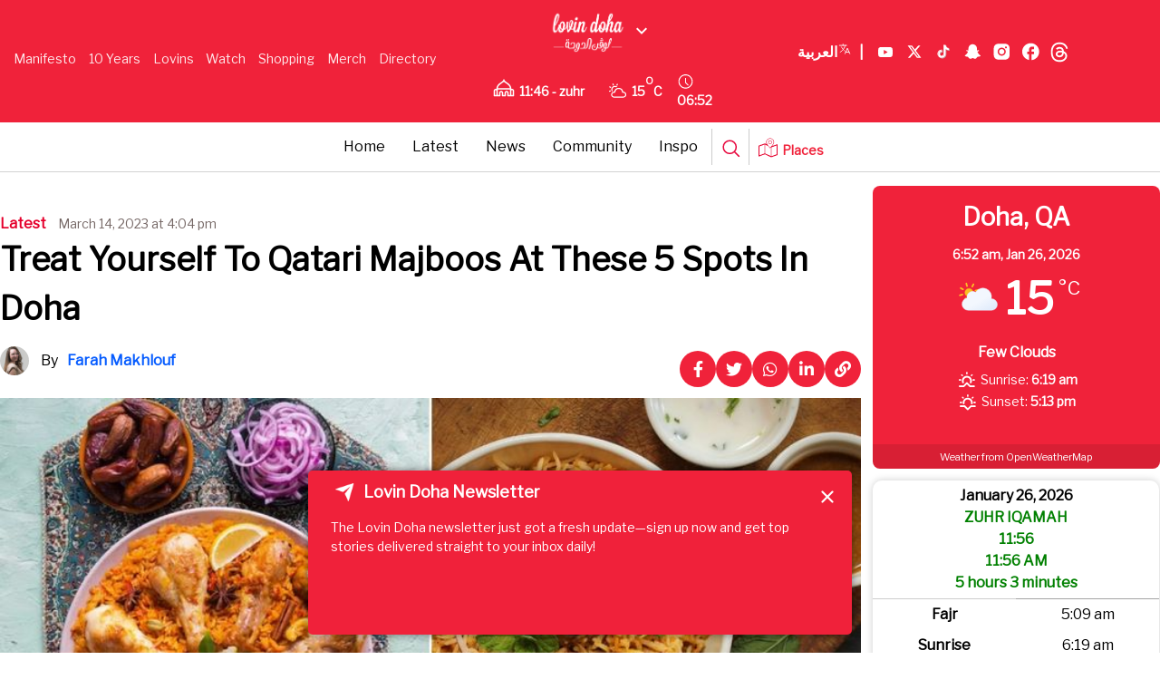

--- FILE ---
content_type: text/html; charset=UTF-8
request_url: https://lovin.co/doha/en/latest/treat-yourself-to-qatari-majboos-at-these-5-spots-in-doha/
body_size: 35457
content:
<!doctype html>
<html lang="en-US" prefix="og: https://ogp.me/ns#" class="no-js">
<head>
    <link href="/wp-content/themes/lovin/assets/img/lovin-favicon.jpg" rel="shortcut icon">
    <link href="/wp-content/themes/lovin/assets/img/lovin-favicon.jpg" rel="apple-touch-icon-precomposed">
    <script src="https://cdn.tailwindcss.com"></script>
    <link data-minify="1" href="/wp-content/cache/min/20/ajax/libs/font-awesome/6.0.0/css/all.min.css?ver=1764686528" rel="stylesheet">
    <script async src="https://www.googletagmanager.com/gtag/js?id=AW-809294232"></script>
    <script>
        window.dataLayer = window.dataLayer || [];
        function gtag() {
            dataLayer.push(arguments);
        }
        gtag('js', new Date());
        gtag('config', 'AW-809294232');
    </script>
    <script type="application/ld+json">
        {
            "@context": "https://schema.org",
            "@type": "WebSite",
            "name": "Lovin",
            "url": "https://lovin.co/"
        }
    </script>
    <meta charset="UTF-8">
    <title>Treat Yourself To Qatari Majboos At These 5 Spots In Doha</title><link rel="preload" as="style" href="https://fonts.googleapis.com/css?family=Libre%20Franklin&#038;display=swap" /><link rel="stylesheet" href="https://fonts.googleapis.com/css?family=Libre%20Franklin&#038;display=swap" media="print" onload="this.media='all'" /><noscript><link rel="stylesheet" href="https://fonts.googleapis.com/css?family=Libre%20Franklin&#038;display=swap" /></noscript>
    <link href="//www.google-analytics.com" rel="dns-prefetch">
    <link href="/wp-content/themes/lovin/assets/img/lovin-favicon.jpg" rel="shortcut icon">
    <link href="/wp-content/themes/lovin/assets/img/lovin-favicon.jpg"
          rel="apple-touch-icon-precomposed">
    
    <meta http-equiv="X-UA-Compatible" content="IE=edge,chrome=1">
    <meta name="viewport" content="width=device-width, initial-scale=1.0">
        <meta name="description" content="Wondering where you can get your hands on delicious majboos in Qatar? Keep on reading to have some rice and meat goodness...">
    <script data-minify="1" async src='/wp-content/cache/min/20/tag/js/gpt.js?ver=1764686528'></script>
    <script>
        window.googletag = window.googletag || {cmd: []};
        googletag.cmd.push(function () {
            googletag.defineSlot('/29020967/pixel', [1, 1], 'div-gpt-ad-1715774678305-0').addService(googletag.pubads());
            googletag.pubads().enableSingleRequest();
            googletag.enableServices();
        });
    </script>
    	<style>img:is([sizes="auto" i], [sizes^="auto," i]) { contain-intrinsic-size: 3000px 1500px }</style>
	
	<!-- This site is optimized with the Yoast SEO plugin v25.6 - https://yoast.com/wordpress/plugins/seo/ -->
	<meta name="description" content="Wondering where you can get your hands on delicious majboos in Qatar? Keep on reading to have some rice and meat goodness..." />
	<link rel="canonical" href="https://lovin.co/doha/en/latest/treat-yourself-to-qatari-majboos-at-these-5-spots-in-doha/" />
	<meta property="og:locale" content="en_US" />
	<meta property="og:type" content="article" />
	<meta property="og:title" content="Treat Yourself To Qatari Majboos At These 5 Spots In Doha" />
	<meta property="og:description" content="Wondering where you can get your hands on delicious majboos in Qatar? Keep on reading to have some rice and meat goodness..." />
	<meta property="og:url" content="https://lovin.co/doha/en/latest/treat-yourself-to-qatari-majboos-at-these-5-spots-in-doha/" />
	<meta property="og:site_name" content="Lovin Doha" />
	<meta property="article:published_time" content="2023-03-14T13:04:47+00:00" />
	<meta property="article:modified_time" content="2023-03-14T13:04:49+00:00" />
	<meta property="og:image" content="https://cdn.lovin.co/wp-content/uploads/sites/20/2023/03/14153921/majboos.jpg" />
	<meta property="og:image:width" content="788" />
	<meta property="og:image:height" content="394" />
	<meta property="og:image:type" content="image/jpeg" />
	<meta name="author" content="Farah Makhlouf" />
	<meta name="twitter:card" content="summary_large_image" />
	<meta name="twitter:image" content="https://cdn.lovin.co/wp-content/uploads/sites/20/2023/03/14153921/majboos.jpg" />
	<meta name="twitter:label1" content="Written by" />
	<meta name="twitter:data1" content="Farah Makhlouf" />
	<meta name="twitter:label2" content="Est. reading time" />
	<meta name="twitter:data2" content="2 minutes" />
	<script type="application/ld+json" class="yoast-schema-graph">{"@context":"https://schema.org","@graph":[{"@type":"WebPage","@id":"https://lovin.co/doha/en/latest/treat-yourself-to-qatari-majboos-at-these-5-spots-in-doha/","url":"https://lovin.co/doha/en/latest/treat-yourself-to-qatari-majboos-at-these-5-spots-in-doha/","name":"Treat Yourself To Qatari Majboos At These 5 Spots In Doha","isPartOf":{"@id":"https://lovin.co/doha/en/#website"},"primaryImageOfPage":{"@id":"https://lovin.co/doha/en/latest/treat-yourself-to-qatari-majboos-at-these-5-spots-in-doha/#primaryimage"},"image":{"@id":"https://lovin.co/doha/en/latest/treat-yourself-to-qatari-majboos-at-these-5-spots-in-doha/#primaryimage"},"thumbnailUrl":"https://cdn.lovin.co/wp-content/uploads/sites/20/2023/03/14153751/MACHBOOS.jpeg","datePublished":"2023-03-14T13:04:47+00:00","dateModified":"2023-03-14T13:04:49+00:00","author":{"@id":"https://lovin.co/doha/en/#/schema/person/651cce1aff8c5ee43cc8056e0fe38f7c"},"description":"Wondering where you can get your hands on delicious majboos in Qatar? Keep on reading to have some rice and meat goodness...","breadcrumb":{"@id":"https://lovin.co/doha/en/latest/treat-yourself-to-qatari-majboos-at-these-5-spots-in-doha/#breadcrumb"},"inLanguage":"en-US","potentialAction":[{"@type":"ReadAction","target":["https://lovin.co/doha/en/latest/treat-yourself-to-qatari-majboos-at-these-5-spots-in-doha/"]}]},{"@type":"ImageObject","inLanguage":"en-US","@id":"https://lovin.co/doha/en/latest/treat-yourself-to-qatari-majboos-at-these-5-spots-in-doha/#primaryimage","url":"https://cdn.lovin.co/wp-content/uploads/sites/20/2023/03/14153751/MACHBOOS.jpeg","contentUrl":"https://cdn.lovin.co/wp-content/uploads/sites/20/2023/03/14153751/MACHBOOS.jpeg"},{"@type":"BreadcrumbList","@id":"https://lovin.co/doha/en/latest/treat-yourself-to-qatari-majboos-at-these-5-spots-in-doha/#breadcrumb","itemListElement":[{"@type":"ListItem","position":1,"name":"Home","item":"https://lovin.co/doha/en/"},{"@type":"ListItem","position":2,"name":"Treat Yourself To Qatari Majboos At These 5 Spots In Doha"}]},{"@type":"WebSite","@id":"https://lovin.co/doha/en/#website","url":"https://lovin.co/doha/en/","name":"Lovin Doha","description":"Just another Lovin site","potentialAction":[{"@type":"SearchAction","target":{"@type":"EntryPoint","urlTemplate":"https://lovin.co/doha/en/?s={search_term_string}"},"query-input":{"@type":"PropertyValueSpecification","valueRequired":true,"valueName":"search_term_string"}}],"inLanguage":"en-US"},{"@type":"Person","@id":"https://lovin.co/doha/en/#/schema/person/651cce1aff8c5ee43cc8056e0fe38f7c","name":"Farah Makhlouf","image":{"@type":"ImageObject","inLanguage":"en-US","@id":"https://lovin.co/doha/en/#/schema/person/image/","url":"https://cdn.lovin.co/wp-content/uploads/sites/20/2022/12/05140211/IMG_8580-scaled-small.jpg","contentUrl":"https://cdn.lovin.co/wp-content/uploads/sites/20/2022/12/05140211/IMG_8580-scaled-small.jpg","caption":"Farah Makhlouf"},"url":"https://lovin.co/doha/en/author/farah/"}]}</script>
	<!-- / Yoast SEO plugin. -->



<!-- Search Engine Optimization by Rank Math - https://rankmath.com/ -->
<meta name="robots" content="index, follow, max-snippet:-1, max-video-preview:-1, max-image-preview:large"/>
<link rel="canonical" href="https://lovin.co/doha/en/latest/treat-yourself-to-qatari-majboos-at-these-5-spots-in-doha/" />
<meta property="og:locale" content="en_US" />
<meta property="og:type" content="article" />
<meta property="og:title" content="Treat Yourself To Qatari Majboos At These 5 Spots In Doha" />
<meta property="og:description" content="The local cuisine of Qatar is vast with rich flavours, like saloona, madhruba, thareed and most famously machboos/majboos. Whether you&#8217;ve just moved to Qatar, visiting or have been a resident for decades, you know you have to try some local delicacies to get the full Qatari experience. Let&#8217;s take the local favourite, machboos/majboos (however you &hellip;" />
<meta property="og:url" content="https://lovin.co/doha/en/latest/treat-yourself-to-qatari-majboos-at-these-5-spots-in-doha/" />
<meta property="og:site_name" content="Lovin Doha" />
<meta property="article:section" content="Inspo" />
<meta property="og:updated_time" content="2023-03-14T16:04:49+03:00" />
<meta property="og:image" content="https://cdn.lovin.co/wp-content/uploads/sites/20/2023/03/14153751/MACHBOOS-large.jpeg" />
<meta property="og:image:secure_url" content="https://cdn.lovin.co/wp-content/uploads/sites/20/2023/03/14153751/MACHBOOS-large.jpeg" />
<meta property="og:image:width" content="900" />
<meta property="og:image:height" content="568" />
<meta property="og:image:alt" content="Treat Yourself To Qatari Majboos At These 5 Spots In Doha" />
<meta property="og:image:type" content="image/jpeg" />
<meta property="article:published_time" content="2023-03-14T16:04:47+03:00" />
<meta property="article:modified_time" content="2023-03-14T16:04:49+03:00" />
<meta name="twitter:card" content="summary_large_image" />
<meta name="twitter:title" content="Treat Yourself To Qatari Majboos At These 5 Spots In Doha" />
<meta name="twitter:description" content="The local cuisine of Qatar is vast with rich flavours, like saloona, madhruba, thareed and most famously machboos/majboos. Whether you&#8217;ve just moved to Qatar, visiting or have been a resident for decades, you know you have to try some local delicacies to get the full Qatari experience. Let&#8217;s take the local favourite, machboos/majboos (however you &hellip;" />
<meta name="twitter:image" content="https://cdn.lovin.co/wp-content/uploads/sites/20/2023/03/14153751/MACHBOOS-large.jpeg" />
<meta name="twitter:label1" content="Written by" />
<meta name="twitter:data1" content="Farah Makhlouf" />
<meta name="twitter:label2" content="Time to read" />
<meta name="twitter:data2" content="1 minute" />
<script type="application/ld+json" class="rank-math-schema">{"@context":"https://schema.org","@graph":[{"@type":"Organization","@id":"https://lovin.co/doha/#organization","name":"Lovin Doha","url":"https://lovin.co/doha"},{"@type":"WebSite","@id":"https://lovin.co/doha/#website","url":"https://lovin.co/doha","name":"Lovin Doha","publisher":{"@id":"https://lovin.co/doha/#organization"},"inLanguage":"en-US"},{"@type":"ImageObject","@id":"https://cdn.lovin.co/wp-content/uploads/sites/20/2023/03/14153751/MACHBOOS.jpeg","url":"https://cdn.lovin.co/wp-content/uploads/sites/20/2023/03/14153751/MACHBOOS.jpeg","width":"200","height":"200","inLanguage":"en-US"},{"@type":"WebPage","@id":"https://lovin.co/doha/en/latest/treat-yourself-to-qatari-majboos-at-these-5-spots-in-doha/#webpage","url":"https://lovin.co/doha/en/latest/treat-yourself-to-qatari-majboos-at-these-5-spots-in-doha/","name":"Treat Yourself To Qatari Majboos At These 5 Spots In Doha","datePublished":"2023-03-14T16:04:47+03:00","dateModified":"2023-03-14T16:04:49+03:00","isPartOf":{"@id":"https://lovin.co/doha/#website"},"primaryImageOfPage":{"@id":"https://cdn.lovin.co/wp-content/uploads/sites/20/2023/03/14153751/MACHBOOS.jpeg"},"inLanguage":"en-US"},{"@type":"Person","@id":"https://lovin.co/doha/en/author/farah/","name":"Farah Makhlouf","url":"https://lovin.co/doha/en/author/farah/","image":{"@type":"ImageObject","@id":"https://cdn.lovin.co/wp-content/uploads/sites/20/2022/12/05140211/IMG_8580-scaled-small.jpg","url":"https://cdn.lovin.co/wp-content/uploads/sites/20/2022/12/05140211/IMG_8580-scaled-small.jpg","caption":"Farah Makhlouf","inLanguage":"en-US"},"worksFor":{"@id":"https://lovin.co/doha/#organization"}},{"@type":"BlogPosting","headline":"Treat Yourself To Qatari Majboos At These 5 Spots In Doha","datePublished":"2023-03-14T16:04:47+03:00","dateModified":"2023-03-14T16:04:49+03:00","author":{"@id":"https://lovin.co/doha/en/author/farah/","name":"Farah Makhlouf"},"publisher":{"@id":"https://lovin.co/doha/#organization"},"description":"The local cuisine of Qatar is vast with rich flavours, like saloona, madhruba, thareed and most famously machboos/majboos.","name":"Treat Yourself To Qatari Majboos At These 5 Spots In Doha","@id":"https://lovin.co/doha/en/latest/treat-yourself-to-qatari-majboos-at-these-5-spots-in-doha/#richSnippet","isPartOf":{"@id":"https://lovin.co/doha/en/latest/treat-yourself-to-qatari-majboos-at-these-5-spots-in-doha/#webpage"},"image":{"@id":"https://cdn.lovin.co/wp-content/uploads/sites/20/2023/03/14153751/MACHBOOS.jpeg"},"inLanguage":"en-US","mainEntityOfPage":{"@id":"https://lovin.co/doha/en/latest/treat-yourself-to-qatari-majboos-at-these-5-spots-in-doha/#webpage"}}]}</script>
<!-- /Rank Math WordPress SEO plugin -->

<link rel='dns-prefetch' href='//cdn.jsdelivr.net' />
<link rel='dns-prefetch' href='//cdn.usefathom.com' />
<link href='https://fonts.gstatic.com' crossorigin rel='preconnect' />
<link rel='stylesheet' id='timetable-style-css' href='/wp-content/plugins/daily-prayer-time-for-mosques/Models/../Assets/css/styles.css?ver=2025.10.26' media='all' />
<style id='timetable-style-inline-css' type='text/css'>
table.customStyles tr.highlight, th.highlight, td.highlight {font-weight:bold;background: !important;color: !important;}span.nextPrayer {font-weight:bold;color:}.x-board tr.nextPrayer td {background-color: !important;color: !important;}.x-board-modern h4.nextPrayer, p.nextPrayer {background: !important;color: !important;}.d-masjid-e-usman .nextPrayer h3,.nextPrayer .title,tr.nextPrayer,td span.nextPrayer,.dpt-wrapper-container .prayer-time.highlight {background: !important;color: !important;}.d-masjid-e-usman .left-main-col-sun-times h4,.left-main-col-sun-times p {color: !important;}.dptPrayerIcon {color: !important;}span.nextPrayer {color: !important;}.d-masjid-e-usman.nextPrayer h3, .nextPrayer .title, .d-masjid-e-usman .nextPrayer .dsJumuah {color: !important;}
</style>
<link rel='stylesheet' id='verge-style-css' href='/wp-content/plugins/daily-prayer-time-for-mosques/Models/../Assets/css/vergestyles.css?ver=2025.10.26' media='all' />
<link rel='stylesheet' id='jquery-ui_css-css' href='/wp-content/plugins/daily-prayer-time-for-mosques/Models/../Assets/css/jquery-ui-1.12.1.css?ver=2025.10.26' media='all' />
<link rel='stylesheet' id='bootstrap-select-css' href='/wp-content/plugins/daily-prayer-time-for-mosques/Models/../Assets/css/bootstrap-select.min-1.13.14.css?ver=2025.10.26' media='all' />
<link data-minify="1" rel='stylesheet' id='dashicons-css' href='/wp-content/cache/min/20/doha/wp-includes/css/dashicons.min.css?ver=1764686528' media='all' />
<link rel='stylesheet' id='post-views-counter-frontend-css' href='/wp-content/plugins/post-views-counter/css/frontend.min.css?ver=1.5.5' media='all' />
<link data-minify="1" rel='stylesheet' id='swiper-css-css' href='/wp-content/cache/min/20/npm/swiper@11/swiper-bundle.min.css?ver=1764686528' media='all' />
<link rel='stylesheet' id='contact-form-7-css' href='/wp-content/plugins/contact-form-7/includes/css/styles.css?ver=6.1' media='all' />
<link rel='stylesheet' id='wpsm_ac-font-awesome-front-css' href='/wp-content/plugins/responsive-accordion-and-collapse/css/font-awesome/css/font-awesome.min.css?ver=332f1e3c3523a4c2e4cac8d50e4ffaa1' media='all' />
<link rel='stylesheet' id='wpsm_ac_bootstrap-front-css' href='/wp-content/plugins/responsive-accordion-and-collapse/css/bootstrap-front.css?ver=332f1e3c3523a4c2e4cac8d50e4ffaa1' media='all' />
<link rel='stylesheet' id='theme-my-login-css' href='/wp-content/plugins/theme-my-login/assets/styles/theme-my-login.min.css?ver=7.1.14' media='all' />
<link rel='stylesheet' id='wpcf7-redirect-script-frontend-css' href='/wp-content/plugins/wpcf7-redirect/build/assets/frontend-script.css?ver=2c532d7e2be36f6af233' media='all' />
<link rel='stylesheet' id='newsletter-popup-style-css' href='/wp-content/plugins/Newsletter%20Plugin/popup-style.css?ver=332f1e3c3523a4c2e4cac8d50e4ffaa1' media='all' />
<link rel='stylesheet' id='splw-fontello-css' href='/wp-content/plugins/location-weather/assets/css/fontello.min.css?ver=2.1.3' media='all' />
<link rel='stylesheet' id='splw-styles-css' href='/wp-content/plugins/location-weather/assets/css/splw-style.min.css?ver=2.1.3' media='all' />
<style id='splw-styles-inline-css' type='text/css'>
#splw-location-weather-11061.splw-main-wrapper {max-width: 320px;margin : auto;margin-bottom: 2em;}#splw-location-weather-11061.splw-main-wrapper.horizontal {max-width: 800px;}#splw-location-weather-11061 .splw-lite-wrapper,#splw-location-weather-11061 .splw-forecast-weather select,#splw-location-weather-11061 .splw-forecast-weather option,#splw-location-weather-11061 .splw-lite-wrapper .splw-weather-attribution a{text-decoration: none;}#splw-location-weather-11061 .splw-lite-templates-body,#splw-location-weather-11061 .splw-adv-forecast-days{padding : 16px 20px 10px 20px;}#splw-location-weather-11061 .splw-weather-detailed-updated-time{padding : 0 20px 10px 20px;}#splw-location-weather-11061 .splw-lite-wrapper{ border: 0px solid #e2e2e2;}#splw-location-weather-11061 .splw-lite-wrapper .splw-lite-current-temp .splw-weather-icon{width: 58px;}#splw-location-weather-11061 .splw-lite-wrapper{border-radius: 8px;}#splw-location-weather-11061 .splw-lite-daily-weather-details .details-icon i{color:#fff;}#splw-location-weather-11061 .splw-lite-wrapper,#splw-location-weather-11061 .splw-forecast-weather option{background:#f0223a}#splw-location-weather-11061 .splw-lite-daily-weather-details.lw-center .splw-other-opt{text-align: center;}#splw-location-weather-11061 .splw-weather-title{color: #000;margin-top: 0px;margin-bottom: 20px;}#splw-location-weather-11061 .splw-lite-header-title{color: #fff;margin-top: 0px;margin-bottom: 10px;}#splw-location-weather-11061 .splw-lite-current-time{color: #fff;margin-top: 0px;margin-bottom: 10px;}#splw-location-weather-11061 .splw-cur-temp{color: #fff;margin-top: 0px;margin-bottom: 0px;}#splw-location-weather-11061 .splw-lite-desc{color: #fff;margin-top: 20px;margin-bottom: 0px;}#splw-location-weather-11061 .splw-lite-daily-weather-details{color: #fff;margin-top: 8px;margin-bottom: 3px;}#splw-location-weather-11061 .splw-weather-details .splw-weather-icons {color: #fff;margin-top: 20px;margin-bottom: 0px;}#splw-location-weather-11061 .lw-footer{margin-top: 0px;margin-bottom: 0px;}#splw-location-weather-11061 .splw-weather-attribution a,#splw-location-weather-11061 .splw-weather-attribution,#splw-location-weather-11061 .splw-weather-detailed-updated-time a,#splw-location-weather-11061 .splw-weather-updated-time{color: #fff;}#splw-location-weather-11061.splw-main-wrapper {position: relative;}#lw-preloader-11061{position: absolute;left: 0;top: 0;height: 100%;width: 100%;text-align: center;display: flex;align-items: center;justify-content: center;background: #fff;z-index: 9999;}
</style>
<link rel='stylesheet' id='splw-old-styles-css' href='/wp-content/plugins/location-weather/assets/css/old-style.min.css?ver=2.1.3' media='all' />
<link rel='stylesheet' id='lovintheme-css' href='/wp-content/themes/lovin/style.css?ver=1.0' media='all' />
<link rel='stylesheet' id='my-style-top_navbar-css' href='/wp-content/themes/lovin/custom-style.css?ver=332f1e3c3523a4c2e4cac8d50e4ffaa1' media='all' />
<script type="text/javascript">
            window._nslDOMReady = (function () {
                const executedCallbacks = new Set();
            
                return function (callback) {
                    /**
                    * Third parties might dispatch DOMContentLoaded events, so we need to ensure that we only run our callback once!
                    */
                    if (executedCallbacks.has(callback)) return;
            
                    const wrappedCallback = function () {
                        if (executedCallbacks.has(callback)) return;
                        executedCallbacks.add(callback);
                        callback();
                    };
            
                    if (document.readyState === "complete" || document.readyState === "interactive") {
                        wrappedCallback();
                    } else {
                        document.addEventListener("DOMContentLoaded", wrappedCallback);
                    }
                };
            })();
        </script><script type="text/javascript" src="https://lovin.co/doha/wp-includes/js/jquery/jquery.min.js?ver=3.7.1" id="jquery-core-js"></script>
<script type="text/javascript" src="https://lovin.co/doha/wp-includes/js/jquery/jquery-migrate.min.js?ver=3.4.1" id="jquery-migrate-js"></script>
<script type="text/javascript" src="/wp-content/plugins/daily-prayer-time-for-mosques/Models/../Assets/js/popper.min-1.12.9.js?ver=2025.10.26" id="dpt_popper_js-js"></script>
<script type="text/javascript" src="/wp-content/plugins/daily-prayer-time-for-mosques/Models/../Assets/js/jquery.cookie.min-1.4.1.js?ver=2025.10.26" id="jquery-cookie-js"></script>
<script type="text/javascript" src="/wp-content/plugins/daily-prayer-time-for-mosques/Models/../Assets/js/jquery.blockUI-2.70.js?ver=2025.10.26" id="jquery-blockUI-js"></script>
<script type="text/javascript" src="/wp-content/plugins/daily-prayer-time-for-mosques/Models/../Assets/js/jquery.marquee.min.js?ver=2025.10.26" id="jquery-marquee-js"></script>
<script type="text/javascript" src="/wp-content/plugins/daily-prayer-time-for-mosques/Models/../Assets/js/NoSleep.min.js?ver=2025.10.26" id="dpt-noSleep-js"></script>
<script type="text/javascript" src="/wp-content/plugins/daily-prayer-time-for-mosques/Models/../Assets/js/iconify.min.js?ver=2025.10.26" id="dpt-iconify-js"></script>
<script type="text/javascript" src="/wp-content/themes/lovin/assets/js/lib/conditionizr-4.3.0.min.js?ver=4.3.0" id="conditionizr-js"></script>
<script type="text/javascript" src="/wp-content/themes/lovin/assets/js/lib/modernizr-2.7.1.min.js?ver=2.7.1" id="modernizr-js"></script>
<script type="text/javascript" src="/wp-content/themes/lovin/assets/js/scripts.js?ver=1.0.0" id="lovinthemescripts-js"></script>
<script type="text/javascript" src="https://cdn.usefathom.com/script.js" id="fathom-snippet-js" defer="defer" data-wp-strategy="defer" data-site=""   data-no-minify></script>
<script type="text/javascript" src="/wp-content/themes/lovin/top-bar-script.js?ver=332f1e3c3523a4c2e4cac8d50e4ffaa1" id="top-bar-script-js"></script>
<link rel="https://api.w.org/" href="https://lovin.co/doha/wp-json/" /><link rel="alternate" title="JSON" type="application/json" href="https://lovin.co/doha/wp-json/wp/v2/posts/3082" /><link rel="alternate" title="oEmbed (JSON)" type="application/json+oembed" href="https://lovin.co/doha/wp-json/oembed/1.0/embed?url=https%3A%2F%2Flovin.co%2Fdoha%2Fen%2Flatest%2Ftreat-yourself-to-qatari-majboos-at-these-5-spots-in-doha%2F" />
<link rel="alternate" title="oEmbed (XML)" type="text/xml+oembed" href="https://lovin.co/doha/wp-json/oembed/1.0/embed?url=https%3A%2F%2Flovin.co%2Fdoha%2Fen%2Flatest%2Ftreat-yourself-to-qatari-majboos-at-these-5-spots-in-doha%2F&#038;format=xml" />
<style>
    .fixture { display: none; }
    .fixture.visible { display: flex; }
    #load-more { margin: 20px 0; }
    .swiper-container {
        width: 100%;
        margin: 20px auto;
        overflow: hidden;
    }
    .swiper-wrapper {
        display: flex;
    }
    .swiper-slide {
        display: flex;
        justify-content: center;
        flex-direction: column;
        width: 24%;
        height: 136px !important;
        flex-shrink: 0;
    }
    @media screen and (max-width: 480px) {
        .swiper-slide {
            width: 100% !important;
            padding-left: 35px;
            padding-right: 35px;
        }
    }
    .fixture-card {
        display: flex;
        justify-content: space-between;
        align-items: center;
        background: #fff;
        border: 1px solid #ddd;
        padding: 10px;
        text-align: center;
        border-radius: 10px;
        box-shadow: 0 2px 5px rgba(0, 0, 0, 0.1);
        position: relative;
        flex: 1;
        min-width: 200px;
    }
    .team-left, .team-right {
        display: flex;
        flex-direction: column;
        align-items: center;
        width: 35%;
    }
    .team-name {
        margin-top: 0px;
        font-size: 13px;
        font-weight: bold;
    }
    .team-left img, .team-right img {
        width: 30px;
        height: 30px;
    }
    .score {
        font-size: 28px;
        font-weight: bold;
        width: 30%;
    }
    .status {
        position: absolute;
        bottom: 10px;
        left: 50%;
        transform: translateX(-50%);
        color: #fff;
        font-size: 12px;
        padding: 2px 5px;
        border-radius: 5px;
    }
    .status.finished {
        background-color: #28a745;
    }
    .status.live {
        background-color: #dc3545;
    }
    .fixtures-slider-wrapper {
        position: relative;
    }
    .custom-prev-arrow, .custom-next-arrow {
        position: absolute;
        top: 70%;
        transform: translateY(-50%);
        z-index: 10;
        width: 20px;
        height: 20px;
        color: grey;
        display: flex;
        justify-content: center;
        align-items: center;
        border-radius: 50%;
        cursor: pointer;
    }
    .custom-prev-arrow {
        left: -40px;
    }
    .custom-next-arrow {
        right: -40px;
    }
    .custom-prev-arrow:hover, .custom-next-arrow:hover {
        color: red;
    }
    .custom-prev-arrow::after, .custom-next-arrow::after {
        font-size: 30px !important;
        font-weight: bold;
    }
    .custom-next-arrow::after {
        font-size: 30px;
    }
    .fixtures-slider-header {
        display: flex;
        justify-content: space-between;
        align-items: center;
        margin-bottom: 20px;
        margin-top: 20px;
    }
    #footballLink {
        display: flex;
        align-items: baseline;
        gap: 10px;
    }
    </style><style>
    .fixtures-detailed-header, .fixtures-slider-header {
        display: flex;
        justify-content: space-between;
        align-items: center;
        margin-bottom: 20px;
        margin-top: 20px;
    }
    .league-title img {
        width: 24px;
        height: 24px;
        margin-right: 8px;
    }
    .fixtures-grid {
        display: grid;
        grid-template-columns: repeat(4, 1fr);
        gap: 20px;
    }
    .fixture-card {
        display: flex;
        justify-content: space-between;
        align-items: center;
        background: #fff;
        border: 1px solid #ddd;
        border-radius: 8px;
        padding: 15px;
        padding-top: 50px;
        box-shadow: 0 2px 5px rgba(0, 0, 0, 0.1);
    }
    .teams {
        display: flex;
        flex-direction: column;
        gap: 8px;
    }
    .team {
        display: flex;
        align-items: center;
        gap: 10px;
    }
    .team img {
        width: 30px;
        height: 30px;
    }
    .separator {
        width: 1px;
        background: #ddd;
        height: 100%;
    }
    .status1 {
        font-size: 14px;
        color: #fff;
        background: #28a745;
        padding: 5px 10px;
        border-radius: 5px;
        white-space: nowrap;
        margin-top: 45px;
        margin-right: -20px;
    }
    #load-more {
        margin: 20px auto;
        display: block;
        padding: 10px 15px;
        background: #dc3545;
        color: #fff;
        border: none;
        border-radius: 5px;
        cursor: pointer;
    }
    #load-more:hover {
        background: #bd2130;
    }
    .filter-bar label {
        font-weight: bold;
        margin-right: 10px;
        font-size: 14px;
        color: #333;
        margin-top: 5px;
    }
    .filter-bar select {
        padding: 6px 12px;
        font-size: 14px;
        border: 1px solid #ccc;
        border-radius: 6px;
        background-color: #f9f9f9;
        cursor: pointer;
        transition: border 0.3s ease;
    }
    .filter-bar select:hover, .filter-bar select:focus {
        border-color: #28a745;
        outline: none;
    }
    </style><style>
    @media screen and (max-width: 768px) {
        .fixtures-detailed-header {
            flex-direction: column;
            text-align: center;
            gap: 10px;
        }
        .fixtures-slider-header {
            flex-direction: row;
            text-align: center;
            gap: 65px;
            padding-left: 25px;
            padding-right: 25px;
            padding-bottom: 0px;
            margin-bottom: -5px;
            display: flex;
        }
        .league-title, .filter-bar {
            display: flex;
            justify-content: center;
        }
        .swiper-button-prev, .swiper-button-next {
            display: flex;
            top: 70%;
            width: 25px;
            height: 25px;
        }
        .swiper-button-prev {
            left: 5px;
        }
        .swiper-button-next {
            right: 5px;
        }
        .fixtures-grid {
            grid-template-columns: 1fr !important;
        }
        .swiper-button-next:after, .swiper-rtl .swiper-button-prev:after {
            content: "next" !important;
            font-size: 20px !important;
            font-weight: bold !important;
            color: black !important;
        }
        .swiper-button-prev:after, .swiper-rtl .swiper-button-next:after {
            content: "prev";
            font-size: 20px !important;
            font-weight: bold !important;
            color: black !important;
        }
    }
    </style><style>
        .currency-carousel-wrapper {
            overflow: hidden;
            white-space: nowrap;
            position: relative;
            width: 100%;
            border-top: 2px solid rgba(0, 0, 0, 0.2);
            border-bottom: 2px solid rgba(0, 0, 0, 0.2);
            padding: 5px 0;
            direction: ltr;
            display: flex;
            gap: 10px;
        }
        .currency-carousel {
            display: flex;
            align-items: center;
            position: relative;
            width: 100%;
        }
        .currency-carousel h3 {
            background-color: #ffffff;
            z-index: 1;
            padding-top: 2px;
            padding-bottom: 2px;
            padding-inline-end: 15px;
            margin: 4px 0;
            font-size: 14px;
        }
        .currency-track {
            display: flex;
            animation: scroll 60s linear infinite;
            width: max-content;
        }
        .currency-track:hover {
            animation-play-state: paused;
        }
       .currency-item {
            display: flex;
            align-items: center;
        }
        .separator {
    margin: 0px 40px;
    font-size: 16px;
    color: black;
}
        .currency-item img {
    width: 30px;
    height: 20px;
    margin-right: 5px;
    margin-left: -30px;
}

        .currency-item .currency-code {
            font-weight: bold;
            margin-right: 5px;
        }
        @keyframes scroll {
            from {
                transform: translateX(0);
            }
            to {
                transform: translateX(-50%);
            }
        }
    </style><meta name="generator" content="Elementor 3.30.4; features: additional_custom_breakpoints; settings: css_print_method-external, google_font-enabled, font_display-auto">
			<style>
				.e-con.e-parent:nth-of-type(n+4):not(.e-lazyloaded):not(.e-no-lazyload),
				.e-con.e-parent:nth-of-type(n+4):not(.e-lazyloaded):not(.e-no-lazyload) * {
					background-image: none !important;
				}
				@media screen and (max-height: 1024px) {
					.e-con.e-parent:nth-of-type(n+3):not(.e-lazyloaded):not(.e-no-lazyload),
					.e-con.e-parent:nth-of-type(n+3):not(.e-lazyloaded):not(.e-no-lazyload) * {
						background-image: none !important;
					}
				}
				@media screen and (max-height: 640px) {
					.e-con.e-parent:nth-of-type(n+2):not(.e-lazyloaded):not(.e-no-lazyload),
					.e-con.e-parent:nth-of-type(n+2):not(.e-lazyloaded):not(.e-no-lazyload) * {
						background-image: none !important;
					}
				}
			</style>
			<link rel="icon" href="https://cdn.lovin.co/wp-content/uploads/sites/20/2021/07/31235402/lovin-icon-small.png" sizes="32x32" />
<link rel="icon" href="https://cdn.lovin.co/wp-content/uploads/sites/20/2021/07/31235402/lovin-icon-230x230.png" sizes="192x192" />
<link rel="apple-touch-icon" href="https://cdn.lovin.co/wp-content/uploads/sites/20/2021/07/31235402/lovin-icon-230x230.png" />
<meta name="msapplication-TileImage" content="https://cdn.lovin.co/wp-content/uploads/sites/20/2021/07/31235402/lovin-icon-medium.png" />
		<style type="text/css" id="wp-custom-css">
			ul#menu-main-navigation li.trending {
    border: 0px solid #fff!important;
    padding: 8px 10px!important;
    background-image: linear-gradient(to right, rgba(255, 157, 174, 0), #ff6476);
    border-radius: 22px;
    position: relative;
}
ul#menu-main-navigation li.trending::before {
    content: url(/wp-content/themes/lovin/assets/img/svg-icons/trending-fire.png);
    height: 20px;
    width: 20px;
    position: absolute;
    left: -25px;
    top: 0px;
}		</style>
		    <script>
        conditionizr.config({
            assets: '/wp-content/themes/lovin',
            tests: {}
        });
    </script>
            <!-- DFP Scripts -->
    <!-- Start GPT Tag -->
<script data-minify="1" async src='/wp-content/cache/min/20/tag/js/gpt.js?ver=1764686528'></script>
<script>
  window.googletag = window.googletag || {cmd: []};
  googletag.cmd.push(function() {
    var mapping1 = googletag.sizeMapping()
                            .addSize([1024, 0], [[728, 90], [970, 90], [970, 250]])
                            .addSize([0, 0], [[320, 50]])
                            .build();

    var mapping2 = googletag.sizeMapping()
                            .addSize([1024, 0], [[728, 90]])
                            .addSize([0, 0], [[320, 50]])
                            .build();

    googletag.defineSlot('/29020967/Lovin.co_DohaArticle_Banner', [[728,90],[970,250],[970,90],[320,50],[300,50]], 'div-gpt-ad-4579011-1')
             .defineSizeMapping(mapping1)
             .addService(googletag.pubads());
    
//ONLY DESKTOP
googletag.defineSlot('/29020967/Lovin.co_DohaArticle_Skyscraper', [[160,600],[120,600]], 'div-gpt-ad-4579011-2')
             .setTargeting('pos', ['right'])
             .addService(googletag.pubads());

googletag.defineSlot('/29020967/Lovin.co_DohaArticle_Skyscraper', [[160,600],[120,600]], 'div-gpt-ad-4579002-2')
             .setTargeting('pos', ['left'])
             .addService(googletag.pubads());

    googletag.defineSlot('/29020967/Lovin.co_DohaArticle_MPU', [[300,250]], 'div-gpt-ad-4579011-3')
             .setTargeting('pos', ['1'])
             .addService(googletag.pubads());


    googletag.defineSlot('/29020967/Lovin.co_DohaArticle_MPU', [[300,250]], 'div-gpt-ad-4579011-4')
             .setTargeting('pos', ['2'])
             .addService(googletag.pubads());


    //ONLY DESKTOP
googletag.defineSlot('/29020967/Lovin.co_DohaArticle_WideSky', [[300,600]], 'div-gpt-ad-4579011-5')
             .addService(googletag.pubads());


    googletag.defineSlot('/29020967/Lovin.co_DohaArticle_Sticky', [[728,90],[970,250],[970,90],[320,50],[300,50]], 'div-gpt-ad-4579011-6')
             .defineSizeMapping(mapping2)
             .addService(googletag.pubads());



googletag.defineSlot('/29020967/pixel', [1, 1], 'div-gpt-ad-1712320824231-0')
             .setTargeting('pos', ['doha'])
             .addService(googletag.pubads());

    googletag.defineSlot('/29020967/RIght_In-Read_Slider', [[2,2]], 'div-gpt-ad-4579011-10')
             .addService(googletag.pubads());

    //googletag.pubads().enableSingleRequest();
    //googletag.pubads().setTargeting('page', ['dohaarticle']);
    googletag.pubads().collapseEmptyDivs();
    googletag.pubads().setForceSafeFrame(false);
    googletag.pubads().setCentering(true);
    googletag.pubads().enableLazyLoad();
   // googletag.enableServices();
  });
    googletag.cmd.push(function() { googletag.display('div-gpt-ad-4579011-3'); });

</script>
<!-- End GPT Tag -->
<!-- Google Tag Manager -->
<script>(function(w,d,s,l,i){w[l]=w[l]||[];w[l].push({'gtm.start':
new Date().getTime(),event:'gtm.js'});var f=d.getElementsByTagName(s)[0],
j=d.createElement(s),dl=l!='dataLayer'?'&l='+l:'';j.async=true;j.src=
'https://www.googletagmanager.com/gtm.js?id='+i+dl;f.parentNode.insertBefore(j,f);
})(window,document,'script','dataLayer','GTM-NKPQ4QJ');</script>
<!-- End Google Tag Manager -->    <!-- End DFP Scripts -->
    <script data-minify="1" type="text/javascript" src="/wp-content/cache/min/20/adjust-latest.min.js?ver=1764686529"></script>
    <script type="text/javascript">
        var adjust = adjust || [];
        adjust.push(["init", "q986xc52t3pc", {
            environment: "sandbox", // or "production"
            delay: 500,
        }]);
    </script>
    <script type="application/javascript">
        !function (t, r, e, a, n, o, i, l, c, s, d, h, u) {
            var f = i + "_q", m = i + "_c";
            t[i] = t[i] || {}, t[f] = t[f] || [], t[m] = t[m] || [];
            for (let r = 0; r < l.length; r++) d(t[i], t[f], l[r]);
            for (let r = 0; r < c.length; r++) {
                var g, b = c[r][0], p = c[r][1];
                t[i][b] = function (...r) {
                    return g = this, t[m].push((function () {
                        g[s] = new t[i][b](...r)
                    })), g
                };
                for (let r = 0; r < p.length; r++) {
                    const e = p[r];
                    t[i][b].prototype[e] = function (...r) {
                        t[m].push((function () {
                            g[s][e](...r)
                        }))
                    }
                }
            }
            h = r.createElement(e), u = r.getElementsByTagName(e)[0], h.async = !0, h.src = "https://cdn.adjust.com/adjust-latest.min.js", h.onload = function () {
                for (var r = 0; r < t[m].length; r++) t[m][r]();
                t[m] = [];
                for (r = 0; r < t[f].length; r++) t[f][r][1][0][s] ? t[i][t[f][r][0]](t[f][r][1][0][s]) : t[i][t[f][r][0]].apply(t[i], t[f][r][1]);
                t[f] = []
            }, u.parentNode.insertBefore(h, u)
        }(window, document, "script", 0, 0, 0, "Adjust", ["initSdk", "getAttribution", "getWebUUID", "waitForAttribution", "waitForWebUUID", "setReferrer", "trackEvent", "addGlobalCallbackParameters", "addGlobalPartnerParameters", "removeGlobalCallbackParameter", "removeGlobalPartnerParameter", "clearGlobalCallbackParameters", "clearGlobalPartnerParameters", "switchToOfflineMode", "switchBackToOnlineMode", "stop", "restart", "gdprForgetMe", "disableThirdPartySharing", "trackThirdPartySharing", "initSmartBanner", "showSmartBanner", "hideSmartBanner"], [["ThirdPartySharing", ["addGranularOption", "addPartnerSharingSetting"]]], "__realObj", (function (t, r, e) {
            t[e] = function () {
                r.push([e, arguments])
            }
        }));
    </script>
</head>
<body data-rsssl=1 class="wp-singular post-template-default single single-post postid-3082 single-format-standard wp-theme-lovin lovin-blog-20 lovin-blog-en treat-yourself-to-qatari-majboos-at-these-5-spots-in-doha elementor-default elementor-kit-3">
<input type="hidden" id="timezoneOffset" value="3">
<style>
        #top_navbar_2025 @media (min-width: 1219px) {
            .general_main_container {
                max-width: 1400px;
            }
        }
        #top_navbar_2025 .general_main_container {
            max-width: 1420px;
            gap: 16px;
        }
        #top_navbar_2025 .general_main_logo {
            display: flex;
            position: relative;
            align-items: center;
            flex-direction: column;
            padding-left: 50px;
        }
        #top_navbar_2025 .general_main_topnavbar {
            background-color: #E5002C;
            color: #ffffff;
            padding: 20px;
        }
        #top_navbar_2025 .general_main_cities_links {
            top: 30px;
            left: -330px;
        }
        /* RIGHT: lang toggle + pipe + icons */
        #top_navbar_2025 .custom-right {
            display: flex;
            align-items: center;
            justify-content: center;
        }
        #top_navbar_2025 .lang-switch {
            color: #fff;
            font-weight: bold;
            text-decoration: none;
            position: relative;
            top: 5px;
            display: flex;
        }
        #top_navbar_2025 .lang-divider {
            color: #fff;
            margin: 0 0.5rem;
        }
        #top_navbar_2025 .custom-social-icons {
            display: flex;
            list-style: none;
            margin: 0;
            padding: 0;
            margin-top: -20px;
        }
        #top_navbar_2025 .side-nav {
            display: flex;
            align-items: center;
            gap: 5px;
            margin-top: 10px;
        }
        #top_navbar_2025 .side-nav a,
        #top_navbar_2025 .side-nav span,
        #top_navbar_2025 .side-nav .clock span,
        #top_navbar_2025 .side-nav .weather span {
            color: white;
            text-decoration: none;
            font-weight: bold;
            display:flex;
        }
        #top_navbar_2025 .side-nav img {
            vertical-align: middle;
            margin-right: 5px;
            height: 20px !important;
            filter: invert(1);
        }
        #top_navbar_2025 .btn-live {
            display: flex;
            align-items: center;
        }
        .new-logo-arrow {
            display: flex;
        }
        #top_navbar_2025 .side-nav svg {
            height: 20px;
            margin-right: 5px;
            vertical-align: middle;
            position: relative;
            top: 4px;
        }
        .general_menu_icons_mobile {
            margin-inline-start: auto;
        }
        ul.general_main_links.custom-left-links.general_main_top_side {
            margin-top: -6px;
        }
        @media (max-width: 768px) {
            .new-logo-arrow {
                width: 95%;
                padding-left:120px;
            }
            .general_main_logo{
                width: 100%;
            }
            .general_main_top_side {
                bottom: 0;
                top: auto;
            }
            ul.general_main_socialmedia.custom-social-icons {
                background-color: #fff;
            }
            #top_navbar_2025 .general_main_cities_links {
                left: -180px;
            }
          
            ul.general_main_links.custom-left-links.general_main_top_side {
                max-width: 100%;
                top: 123px;
                bottom: auto;
            }
            .general_main_top_side {
                bottom: auto;
                top: 395px;
            }
            ul.general_main_links.custom-left-links.general_main_top_side li {
                width: 100%;
            }
            #top_navbar_2025 .lang-switch {
                color: #000000;
            }
        }
    </style><div class="general_main_topnavbar custom-top-header" style = "background-color: #f0223a;" id="top_navbar_2025">  <div class="general_main_container">    <ul class="general_main_links custom-left-links general_main_top_side">      <li><a href="https://lovin.co/manifesto?site_id=20">Manifesto</a></li>      <li><a href="https://lovin.co/10-years?site_id=20">10 Years</a></li>      <li><a href="https://lovin.co/lovins?site_id=20">Lovins</a></li>      <li><a href="https://lovin.co/watch?site_id=20">Watch</a></li>      <li><a href="https://lovin.co/shopping?site_id=20">Shopping</a></li>      <li><a href="https://lovin.co/merch?site_id=20">Merch</a></li>      <li><a href="https://lovin.co/directory?site_id=20">Directory</a></li>    </ul>    <div class="general_main_logo custom-center-menu"><div class="new-logo-arrow"><a href="https://lovin.co/doha/">
                    <img src="https://cdn.lovin.co/wp-content/uploads/sites/20/2022/06/30165155/Lovin-Doha-1920x1080-1.png" alt="Lovin Doha">
                    <span class="offscreen"></span>
                  </a>      <div class="general_main_cities">        <span class="general_main_downarrow">
                        <svg width="12" height="8" viewBox="0 0 12 8" fill="none" xmlns="http://www.w3.org/2000/svg">
                          <path d="M1.41 0.589844L6 5.16984L10.59 0.589844L12 1.99984L6 7.99984L0 1.99984L1.41 0.589844Z" fill="white"/>
                        </svg>
                    </span>        <ul class="general_main_cities_links"><li><a href="https://lovin.co/dubai/en" target="parent">Lovin Dubai</a></li><li><a href="https://lovin.co/riyadh/en" target="parent">Lovin Riyadh</a></li><li><a href="https://lovin.co/saudi/ar" target="parent">Lovin Saudi Arabic</a></li><li><a href="https://lovin.co/bahrain/en" target="parent">Lovin Bahrain</a></li><li><a href="https://lovin.co/muscat/en" target="parent">Lovin Muscat</a></li><li><a href="https://lovin.co/rak/en" target="parent">Lovin Rak</a></li><li><a href="https://lovin.co/sharjah/en" target="parent">Lovin Sharjah</a></li><li><a href="https://lovin.co/abudhabi/en" target="parent">Lovin Abu Dhabi</a></li><li><a href="https://lovin.co/doha/en" target="parent">Lovin Doha</a></li><li><a href="https://lovin.co/amman/en" target="parent">Lovin Amman</a></li><li><a href="https://lovin.co/kuwait/en" target="parent">Lovin Kuwait</a></li><li><a href="https://lovin.co/cairo/en" target="parent">Lovin Cairo</a></li><li><a href="https://lovin.co/beirut/en" target="parent">Lovin Beirut</a></li><li><a href="https://lovin.co/isloo/en" target="parent">Lovin Isloo</a></li><li><a href="https://lovin.co/neom/en" target="parent">Lovin Neom</a></li><li><a href="https://lovin.co/dammam/en" target="parent">Lovin Dammam</a></li><li><a href="https://lovin.co/jeddah/en" target="parent">Lovin Jeddah</a></li><li><a href="https://lovin.co/lahore/en" target="parent">Lovin Lahore</a></li><li><a href="https://lovin.co/karachi/en" target="parent">Lovin Karachi</a></li><li><a href="https://lovin.co/khartoum/en" target="parent">Lovin Khartoum</a></li><li><a href="https://lovin.co/palestine/en" target="parent">Lovin Palestine</a></li><li><a href="https://lovin.co/baghdad/en" target="parent">Lovin Baghdad</a></li><li><a href="https://lovin.co/tehran/en" target="parent">Lovin Tehran</a></li><li><a href="https://lovin.co/damascus/en" target="parent">Lovin Damascus</a></li></ul>      </div><div class="general_menu_icons_mobile">
                    <a href="https://lovin.co/?s=" class="general_menu_mobile_search search-img">
                            <svg width="24" height="24" viewBox="0 0 24 24" fill="none" xmlns="http://www.w3.org/2000/svg">
                            <path d="M16.875 16.875L21.375 21.375" stroke="white" stroke-width="1.5" stroke-linecap="round" stroke-linejoin="round"/>
                            <path d="M11.25 18.375C15.185 18.375 18.375 15.185 18.375 11.25C18.375 7.31497 15.185 4.125 11.25 4.125C7.31497 4.125 4.125 7.31497 4.125 11.25C4.125 15.185 7.31497 18.375 11.25 18.375Z" stroke="white" stroke-width="1.5" stroke-linecap="round" stroke-linejoin="round"/>
                            </svg>
                    </a>
                    <a href="#" class="general_menu_mobile_open">
                        <svg width="42" height="42" viewBox="0 0 42 42" fill="none" xmlns="http://www.w3.org/2000/svg">
                            <rect x="0.5" y="0.5" width="41" height="41" rx="3.5" stroke="white"/>
                            <g clip-path="url(#clip0_4288_14964)">
                            <path d="M11.6667 28H30.3333C30.975 28 31.5 27.475 31.5 26.8333C31.5 26.1917 30.975 25.6667 30.3333 25.6667H11.6667C11.025 25.6667 10.5 26.1917 10.5 26.8333C10.5 27.475 11.025 28 11.6667 28ZM11.6667 22.1667H30.3333C30.975 22.1667 31.5 21.6417 31.5 21C31.5 20.3583 30.975 19.8333 30.3333 19.8333H11.6667C11.025 19.8333 10.5 20.3583 10.5 21C10.5 21.6417 11.025 22.1667 11.6667 22.1667ZM10.5 15.1667C10.5 15.8083 11.025 16.3333 11.6667 16.3333H30.3333C30.975 16.3333 31.5 15.8083 31.5 15.1667C31.5 14.525 30.975 14 30.3333 14H11.6667C11.025 14 10.5 14.525 10.5 15.1667Z" fill="white"/>
                            </g>
                            <defs>
                            <clipPath id="clip0_4288_14964">
                            <rect width="28" height="28" fill="white" transform="translate(7 7)"/>
                            </clipPath>
                            </defs>
                        </svg>
                    </a>
                    <a href="#" class="general_menu_mobile_close general_hidden">
                            <svg width="42" height="42" viewBox="0 0 42 42" fill="none" xmlns="http://www.w3.org/2000/svg">
                            <rect x="0.5" y="0.5" width="41" height="41" rx="3.5" stroke="white"/>
                            <g clip-path="url(#clip0_4288_15771)">
                            <path d="M28.35 13.6618C27.895 13.2068 27.16 13.2068 26.705 13.6618L21 19.3551L15.295 13.6501C14.84 13.1951 14.105 13.1951 13.65 13.6501C13.195 14.1051 13.195 14.8401 13.65 15.2951L19.355 21.0001L13.65 26.7051C13.195 27.1601 13.195 27.8951 13.65 28.3501C14.105 28.8051 14.84 28.8051 15.295 28.3501L21 22.6451L26.705 28.3501C27.16 28.8051 27.895 28.8051 28.35 28.3501C28.805 27.8951 28.805 27.1601 28.35 26.7051L22.645 21.0001L28.35 15.2951C28.7934 14.8518 28.7934 14.1051 28.35 13.6618Z" fill="white"/>
                            </g>
                            <defs>
                            <clipPath id="clip0_4288_15771">
                            <rect width="28" height="28" fill="white" transform="translate(7 7)"/>
                            </clipPath>
                            </defs>
                            </svg>
                    </a>
                </div></div>      <div class="side-nav"><a class="salah" href="https://lovin.co/doha/en/doha-prayer-time/">
        <img src="/wp-content/themes/lovin/assets/img/mosque.svg" alt="salah icon"/> 
            <span >11:46 - zuhr</span>
        </a>        <a class="weather" href="">          <svg width="21" height="17" viewBox="0 0 21 17" fill="none" xmlns="http://www.w3.org/2000/svg">
                        <path d="M11.6994 5.40075C14.6562 5.40075 16.335 7.28835 16.5786 9.56955H16.653C18.5562 9.56955 20.0994 11.054 20.0994 12.8852C20.0994 14.7164 18.5562 16.2008 16.653 16.2008H6.74582C4.84262 16.2008 3.29942 14.7164 3.29942 12.8852C3.29942 11.054 4.84262 9.56955 6.74582 9.56955H6.82022C7.06502 7.27275 8.74142 5.40075 11.6994 5.40075ZM11.6994 6.60075C9.71942 6.60075 7.99502 8.12475 7.99502 10.2308C7.99502 10.5644 7.69022 10.826 7.34102 10.826H6.68102C5.47622 10.8248 4.49942 11.7608 4.49942 12.9128C4.49942 14.0648 5.47622 15.0008 6.68102 15.0008H16.7178C17.9226 15.0008 18.8994 14.0648 18.8994 12.9128C18.8994 11.7608 17.9226 10.8248 16.7178 10.8248H16.0578C15.7086 10.826 15.4038 10.5644 15.4038 10.2308C15.4038 8.09835 13.6782 6.60075 11.6994 6.60075ZM3.06302 8.64075C3.10915 8.77379 3.10702 8.91882 3.057 9.05045C3.00698 9.18208 2.91226 9.29192 2.78942 9.36075L2.69102 9.40395L1.72982 9.73515C1.58797 9.78479 1.43266 9.77939 1.2946 9.72002C1.15654 9.66064 1.04579 9.55162 0.984252 9.41452C0.922712 9.27741 0.914866 9.12221 0.962263 8.97959C1.00966 8.83698 1.10885 8.71735 1.24022 8.64435L1.33862 8.60115L2.30102 8.26995C2.4514 8.21835 2.61611 8.22854 2.75899 8.29829C2.90186 8.36804 3.01121 8.49164 3.06302 8.64195V8.64075ZM9.20342 3.60075C9.60302 3.79515 9.95342 4.04835 10.2522 4.34475C9.76502 4.44435 9.30902 4.59675 8.88902 4.79475C8.34704 4.46854 7.70878 4.3402 7.08284 4.43158C6.4569 4.52296 5.88196 4.82841 5.45587 5.29595C5.02978 5.7635 4.77886 6.36424 4.74581 6.99595C4.71276 7.62766 4.89963 8.25131 5.27462 8.76075C4.87862 8.87835 4.50662 9.04995 4.16462 9.26475C3.70068 8.54206 3.48583 7.68746 3.55285 6.83129C3.61986 5.97512 3.96506 5.16435 4.5358 4.52265C5.10654 3.88094 5.87149 3.44351 6.714 3.27707C7.55651 3.11062 8.43033 3.2243 9.20222 3.60075H9.20342ZM1.99982 3.80475L2.09942 3.84315L3.01382 4.28835C3.14862 4.35388 3.25401 4.46749 3.30925 4.60683C3.3645 4.74616 3.36559 4.90112 3.31232 5.04122C3.25905 5.18132 3.15527 5.2964 3.02141 5.36383C2.88755 5.43126 2.7333 5.44614 2.58902 5.40555L2.48702 5.36715L1.57382 4.92195C1.43902 4.85642 1.33362 4.74281 1.27838 4.60348C1.22313 4.46415 1.22204 4.30919 1.27531 4.16909C1.32858 4.02899 1.43236 3.9139 1.56622 3.84648C1.70008 3.77905 1.85433 3.76417 1.99862 3.80475H1.99982ZM10.4874 0.954754C10.6138 1.0164 10.7144 1.12045 10.7719 1.24875C10.8294 1.37705 10.84 1.52145 10.8018 1.65675L10.7634 1.75755L10.3182 2.67195C10.2527 2.80675 10.1391 2.91215 9.99975 2.96739C9.86041 3.02264 9.70545 3.02373 9.56535 2.97046C9.42525 2.91719 9.31017 2.81341 9.24274 2.67955C9.17531 2.54569 9.16043 2.39144 9.20102 2.24715L9.23942 2.14515L9.68462 1.23075C9.71918 1.15974 9.76741 1.09625 9.82656 1.04392C9.88571 0.991594 9.95461 0.951458 10.0293 0.925816C10.104 0.900174 10.183 0.889531 10.2618 0.894497C10.3407 0.899462 10.4177 0.91994 10.4886 0.954754H10.4874ZM5.93942 0.916354L5.98382 1.01475L6.31502 1.97715C6.3637 2.11882 6.35764 2.27357 6.29801 2.41099C6.23838 2.54841 6.1295 2.65856 5.99278 2.71977C5.85606 2.78099 5.70139 2.78885 5.55917 2.74181C5.41695 2.69476 5.29747 2.59622 5.22422 2.46555L5.17982 2.36715L4.84982 1.40595C4.80189 1.26462 4.80836 1.1105 4.86796 0.973681C4.92755 0.836861 5.036 0.72716 5.17212 0.665993C5.30825 0.604827 5.46228 0.596585 5.60416 0.642878C5.74603 0.68917 5.86556 0.786673 5.93942 0.916354V0.916354Z" fill="white"/>
                        </svg>          <span>15 <sup>O</sup> C</span>        </a>        <div class="clock">          <svg width="19" height="18" viewBox="0 0 19 18" fill="none" xmlns="http://www.w3.org/2000/svg">
                        <path d="M9.5 16.75C7.94248 16.75 6.41992 16.2881 5.12489 15.4228C3.82985 14.5575 2.82049 13.3276 2.22445 11.8886C1.62841 10.4497 1.47246 8.86627 1.77632 7.33867C2.08018 5.81107 2.8302 4.40788 3.93154 3.30654C5.03288 2.2052 6.43607 1.45518 7.96367 1.15132C9.49127 0.847461 11.0747 1.00341 12.5136 1.59945C13.9526 2.19549 15.1825 3.20485 16.0478 4.49989C16.9131 5.79492 17.375 7.31748 17.375 8.875C17.375 10.9636 16.5453 12.9666 15.0685 14.4435C13.5916 15.9203 11.5886 16.75 9.5 16.75ZM9.5 2.125C8.16498 2.125 6.85994 2.52088 5.7499 3.26258C4.63987 4.00428 3.77471 5.05849 3.26382 6.29189C2.75293 7.52529 2.61925 8.88249 2.8797 10.1919C3.14015 11.5012 3.78303 12.704 4.72703 13.648C5.67104 14.592 6.87377 15.2349 8.18314 15.4953C9.49252 15.7558 10.8497 15.6221 12.0831 15.1112C13.3165 14.6003 14.3707 13.7351 15.1124 12.6251C15.8541 11.5151 16.25 10.21 16.25 8.875C16.25 7.08479 15.5388 5.3679 14.273 4.10203C13.0071 2.83616 11.2902 2.125 9.5 2.125Z" fill="white"/>
                        <path d="M12.0819 13.4375L8.9375 10.2931V5H10.0625V9.82625L12.875 12.6444L12.0819 13.4375Z" fill="white"/>
                        </svg>          <span>06:52</span>        </div>        <a href="https://weareaugustus.com/contact/" class="btn-black d-none" target="_blank">Support</a>      </div>    </div>    <div class="custom-right general_main_top_side">      <ul class="general_main_socialmedia custom-social-icons"><li class="lang-switcher-li"><a class="lang-switch" href="https://lovin.co/doha/ar/">العربية<svg width="16" height="16" viewBox="0 0 16 16" fill="none" xmlns="http://www.w3.org/2000/svg">
                    <path d="M1.5 3.5H10.5M6 2V3.5M8.5 14L11.5 7L14.5 14M9.42188 12H13.5781M8.79062 3.5C8.79062 3.5 8.03125 6.4375 6.21875 8.65625C4.40625 10.875 2.5 12 2.5 12" stroke="white" stroke-linecap="round" stroke-linejoin="round"/>
                    <path d="M8 10.5C8 10.5 6.90625 9.65625 5.75 8.15625C4.59375 6.65625 4 5.5 4 5.5" stroke="white" stroke-linecap="round" stroke-linejoin="round"/>
                </svg><span class="lang-divider">|</span></a></li><li><a href="https://www.youtube.com/channel/UCJ-QZkPEs6oqwXA0Wuq2DXQ">
                <svg width="32" height="32" viewBox="0 0 32 32" fill="none" xmlns="http://www.w3.org/2000/svg">
                <mask id="mask0_3480_13118" style="mask-type:luminance" maskUnits="userSpaceOnUse" x="7" y="10" width="18" height="13">
                <path fill-rule="evenodd" clip-rule="evenodd" d="M7.44995 10.5039H24.5552V22.5556H7.44995V10.5039Z" fill="white"/>
                </mask>
                <g mask="url(#mask0_3480_13118)">
                <path fill-rule="evenodd" clip-rule="evenodd" d="M22.6848 10.8599C23.4211 11.058 24.0008 11.6415 24.1976 12.3825C24.5552 13.7255 24.5552 16.5278 24.5552 16.5278C24.5552 16.5278 24.5552 19.3299 24.1976 20.6731C24.0008 21.4141 23.4211 21.9976 22.6848 22.1957C21.3505 22.5556 15.9996 22.5556 15.9996 22.5556C15.9996 22.5556 10.6488 22.5556 9.31445 22.1957C8.57829 21.9976 7.99845 21.4141 7.80168 20.6731C7.44409 19.3299 7.44409 16.5278 7.44409 16.5278C7.44409 16.5278 7.44409 13.7255 7.80168 12.3825C7.99845 11.6415 8.57829 11.058 9.31445 10.8599C10.6488 10.5 15.9996 10.5 15.9996 10.5C15.9996 10.5 21.3505 10.5 22.6848 10.8599ZM18.7219 16.5279L14.2496 19.072V13.9836L18.7219 16.5279Z" fill="white"/>
                </g>
                </svg>
            </a></li><li><a href="https://twitter.com/lovin_doha">
                <svg width="32" height="32" viewBox="0 0 32 32" fill="none" xmlns="http://www.w3.org/2000/svg">
                <path d="M20.6 8.75H23.054L17.694 14.892L24 23.25H19.063L15.196 18.18L10.771 23.25H8.316L14.049 16.68L8 8.75H13.063L16.558 13.383L20.6 8.75ZM19.74 21.778H21.1L12.323 10.145H10.865L19.74 21.778Z" fill="white"/>
                </svg>
            </a></li><li><a href="https://www.tiktok.com/@lovin_doha?lang=en">
                <svg width="32" height="32" viewBox="0 0 32 32" fill="none" xmlns="http://www.w3.org/2000/svg">
<path d="M14.5144 14.3027V13.6792C14.2979 13.645 14.0793 13.6262 13.8602 13.6231C11.7391 13.6185 9.86117 14.9931 9.22418 17.0164C8.5872 19.0396 9.33909 21.242 11.0802 22.4535C9.77591 21.0576 9.41376 19.0256 10.1555 17.2651C10.8972 15.5046 12.6043 14.3444 14.5142 14.3028L14.5144 14.3027Z" fill="white"/>
<path fill-rule="evenodd" clip-rule="evenodd" d="M16.8448 19.2424C16.7929 20.4273 15.8181 21.3616 14.6321 21.3632C13.9232 21.36 13.2584 21.0182 12.8435 20.4433C13.1591 20.6082 13.5094 20.6958 13.8655 20.6988C15.0571 20.6969 16.0343 19.7536 16.0782 18.5628V8H18.7202C18.7182 8.22441 18.737 8.44853 18.7764 8.66946H16.8448V19.2424ZM22.3836 11.6694V12.257C21.6059 12.0877 20.9045 11.6698 20.3855 11.0664C20.9776 11.4599 21.6727 11.6696 22.3836 11.6694Z" fill="white"/>
<path fill-rule="evenodd" clip-rule="evenodd" d="M19.4827 8.66406C19.4824 9.54797 19.804 10.4018 20.3872 11.0659C19.5437 10.5202 18.9616 9.65172 18.7775 8.66406H19.4827ZM11.7189 17.9534C11.9607 16.9647 12.8443 16.2675 13.862 16.2623C14.0826 16.256 14.303 16.2818 14.5161 16.339V14.2949H14.6337C14.8527 14.2965 15.0712 14.3135 15.2877 14.346V17.0342C15.0757 16.9692 14.8555 16.9346 14.6337 16.9317C13.8019 16.9311 13.04 17.397 12.6616 18.1377C12.2831 18.8784 12.352 19.7688 12.8399 20.4425C11.9394 19.9683 11.4772 18.942 11.7189 17.9534Z" fill="#B4B4B4"/>
<path d="M22.3849 12.2559V14.3C21.0689 14.2974 19.787 13.8808 18.7209 13.1093V18.4801C18.7153 21.1601 16.5411 23.3297 13.8611 23.3297C12.8658 23.3315 11.8945 23.0244 11.0811 22.4507C12.4384 23.9107 14.5509 24.3913 16.4063 23.6623C18.2616 22.9333 19.4819 21.1432 19.4824 19.1497V13.7941C20.5521 14.5606 21.8355 14.9717 23.1514 14.9694V12.3374C22.8938 12.3367 22.6369 12.3093 22.3849 12.2559Z" fill="#B4B4B4"/>
<path d="M18.7204 18.4827V13.1119C19.7897 13.8791 21.0734 14.2903 22.3895 14.2872V12.2432C21.612 12.079 20.9089 11.6665 20.3863 11.0679C19.5427 10.5222 18.9607 9.65367 18.7766 8.66602H16.845V19.2443C16.8065 20.1881 16.1743 21.004 15.27 21.277C14.3657 21.55 13.3877 21.2202 12.8333 20.4554C11.9327 19.9812 11.4704 18.9549 11.7121 17.9661C11.9538 16.9774 12.8376 16.2802 13.8554 16.2751C14.0773 16.2771 14.2977 16.3115 14.5095 16.3773V14.3332C12.5889 14.3658 10.869 15.5301 10.1251 17.3011C9.38131 19.0721 9.75413 21.1153 11.0755 22.5095C11.8969 23.0643 12.8696 23.3516 13.8606 23.3323C16.5406 23.3323 18.7147 21.1627 18.7204 18.4827Z" fill="white"/>
</svg>
            </a></li><li><a href="">
                <svg width="32" height="32" viewBox="0 0 32 32" fill="none" xmlns="http://www.w3.org/2000/svg">
<path d="M25.3174 21.1953C24.7549 21.7188 23.9502 21.7734 23.2393 21.8203C22.794 21.8516 22.3252 21.8828 22.0518 22.0312C21.7784 22.1797 21.5205 22.5547 21.2549 22.9141C20.833 23.4922 20.3565 24.1484 19.5987 24.3438C18.8409 24.5391 18.1455 24.1953 17.5049 23.8984C17.0909 23.7031 16.6612 23.5 16.333 23.5C16.0049 23.5 15.5752 23.7031 15.1612 23.8984C14.7471 24.0938 14.0909 24.3984 13.5049 24.3984C13.3576 24.3952 13.211 24.3768 13.0674 24.3438C12.3096 24.1484 11.833 23.4922 11.4112 22.9141C11.1455 22.5547 10.8799 22.1797 10.6143 22.0312C10.3487 21.8828 9.8721 21.8516 9.42679 21.8203C8.71585 21.7734 7.91117 21.7188 7.34867 21.1953C7.27392 21.1254 7.21749 21.0382 7.18434 20.9413C7.15118 20.8445 7.14231 20.741 7.15851 20.64C7.17471 20.5389 7.21549 20.4434 7.27725 20.3617C7.33901 20.2801 7.41987 20.2149 7.51273 20.1719C7.53617 20.1641 8.48929 19.7031 9.42679 18.5078C10.0243 17.7425 10.4818 16.8776 10.7784 15.9531L9.22367 15.3281C9.1428 15.301 9.06835 15.2576 9.00489 15.2006C8.94144 15.1436 8.89032 15.0742 8.8547 14.9967C8.81907 14.9192 8.79968 14.8352 8.79773 14.7499C8.79578 14.6646 8.81131 14.5799 8.84336 14.5008C8.87541 14.4218 8.9233 14.3501 8.98408 14.2903C9.04486 14.2304 9.11725 14.1836 9.19679 14.1528C9.27633 14.122 9.36134 14.1078 9.44657 14.1111C9.53181 14.1144 9.61548 14.135 9.69242 14.1719L11.0987 14.7344C11.2592 13.9161 11.3377 13.0839 11.333 12.25C11.333 10.9239 11.8598 9.65215 12.7975 8.71447C13.7352 7.77678 15.007 7.25 16.333 7.25C17.6591 7.25 18.9309 7.77678 19.8686 8.71447C20.8063 9.65215 21.333 10.9239 21.333 12.25C21.3284 13.0839 21.4069 13.9161 21.5674 14.7344L22.9737 14.1719C23.1245 14.1212 23.289 14.13 23.4336 14.1965C23.5782 14.263 23.692 14.3821 23.7518 14.5296C23.8116 14.677 23.8129 14.8418 23.7554 14.9902C23.6979 15.1385 23.586 15.2594 23.4424 15.3281L21.8877 15.9531C22.1843 16.8776 22.6418 17.7425 23.2393 18.5078C24.1846 19.7031 25.1377 20.1719 25.1534 20.1719C25.2462 20.2149 25.3271 20.2801 25.3888 20.3617C25.4506 20.4434 25.4914 20.5389 25.5076 20.64C25.5238 20.741 25.5149 20.8445 25.4817 20.9413C25.4486 21.0382 25.3922 21.1254 25.3174 21.1953Z" fill="white"/>
</svg>
            </a></li><li><a href="https://www.instagram.com/LovinDoha/">
                <svg width="32" height="32" viewBox="0 0 32 32" fill="none" xmlns="http://www.w3.org/2000/svg">
                <path d="M16.3331 12.8753C14.6128 12.8753 13.2089 14.2792 13.2089 15.9995C13.2089 17.7198 14.6128 19.1237 16.3331 19.1237C18.0534 19.1237 19.4573 17.7198 19.4573 15.9995C19.4573 14.2792 18.0534 12.8753 16.3331 12.8753ZM25.7034 15.9995C25.7034 14.7058 25.7152 13.4237 25.6425 12.1323C25.5698 10.6323 25.2277 9.30109 24.1308 8.20421C23.0316 7.10499 21.7027 6.76515 20.2027 6.69249C18.9089 6.61984 17.6269 6.63156 16.3355 6.63156C15.0417 6.63156 13.7597 6.61984 12.4683 6.69249C10.9683 6.76515 9.63703 7.10734 8.54015 8.20421C7.44093 9.30343 7.10109 10.6323 7.02843 12.1323C6.95578 13.4261 6.96749 14.7081 6.96749 15.9995C6.96749 17.2909 6.95578 18.5753 7.02843 19.8667C7.10109 21.3667 7.44328 22.698 8.54015 23.7948C9.63937 24.8941 10.9683 25.2339 12.4683 25.3066C13.762 25.3792 15.0441 25.3675 16.3355 25.3675C17.6292 25.3675 18.9112 25.3792 20.2027 25.3066C21.7027 25.2339 23.0339 24.8917 24.1308 23.7948C25.23 22.6956 25.5698 21.3667 25.6425 19.8667C25.7175 18.5753 25.7034 17.2933 25.7034 15.9995ZM16.3331 20.8066C13.673 20.8066 11.5261 18.6597 11.5261 15.9995C11.5261 13.3394 13.673 11.1925 16.3331 11.1925C18.9933 11.1925 21.1402 13.3394 21.1402 15.9995C21.1402 18.6597 18.9933 20.8066 16.3331 20.8066ZM21.337 12.1183C20.7159 12.1183 20.2144 11.6167 20.2144 10.9956C20.2144 10.3745 20.7159 9.87296 21.337 9.87296C21.9581 9.87296 22.4597 10.3745 22.4597 10.9956C22.4599 11.1431 22.431 11.2892 22.3746 11.4255C22.3182 11.5617 22.2356 11.6856 22.1313 11.7899C22.027 11.8942 21.9032 11.9768 21.7669 12.0332C21.6306 12.0895 21.4845 12.1185 21.337 12.1183Z" fill="white"/>
                </svg>
            </a></li><li><a href="https://www.facebook.com/Lovindohaa">
                <svg width="32" height="32" viewBox="0 0 32 32" fill="none" xmlns="http://www.w3.org/2000/svg">
<path d="M26.333 16C26.333 10.48 21.853 6 16.333 6C10.813 6 6.33301 10.48 6.33301 16C6.33301 20.84 9.77301 24.87 14.333 25.8V19H12.333V16H14.333V13.5C14.333 11.57 15.903 10 17.833 10H20.333V13H18.333C17.783 13 17.333 13.45 17.333 14V16H20.333V19H17.333V25.95C22.383 25.45 26.333 21.19 26.333 16Z" fill="white"/>
</svg>
            </a></li><li><a href="https://www.threads.net/@lovindoha">
                <svg width="32" height="33" viewBox="0 0 32 33" fill="none" xmlns="http://www.w3.org/2000/svg">
<path d="M21.5629 15.6601C21.4628 15.6126 21.3611 15.5669 21.258 15.5231C21.0786 12.252 19.272 10.3792 16.2385 10.3601C16.2248 10.36 16.2111 10.36 16.1974 10.36C14.3829 10.36 12.8739 11.1263 11.9451 12.5206L13.6134 13.6529C14.3073 12.6114 15.3962 12.3893 16.1982 12.3893C16.2074 12.3893 16.2167 12.3893 16.2259 12.3894C17.2247 12.3957 17.9784 12.683 18.4662 13.2433C18.8212 13.6513 19.0586 14.215 19.1762 14.9264C18.2907 14.7775 17.3329 14.7317 16.3091 14.7898C13.425 14.9541 11.5709 16.6183 11.6954 18.9308C11.7586 20.1038 12.3492 21.1129 13.3585 21.7722C14.2117 22.3294 15.3107 22.6019 16.4529 22.5403C17.9612 22.4584 19.1445 21.8891 19.97 20.848C20.5969 20.0573 20.9935 19.0328 21.1685 17.7418C21.8874 18.171 22.4201 18.7358 22.7143 19.4148C23.2146 20.569 23.2438 22.4656 21.6796 24.0119C20.3091 25.3665 18.6618 25.9525 16.1721 25.9706C13.4104 25.9504 11.3218 25.0741 9.96383 23.3661C8.69221 21.7668 8.03503 19.4567 8.01051 16.5C8.03503 13.5433 8.69221 11.2332 9.96383 9.63387C11.3218 7.9259 13.4104 7.04964 16.1721 7.02933C18.9538 7.04979 21.0788 7.93027 22.4888 9.64648C23.1801 10.4881 23.7014 11.5465 24.045 12.7805L26 12.2644C25.5835 10.7455 24.9281 9.43657 24.0362 8.35105C22.2287 6.1508 19.5851 5.02338 16.1789 5H16.1653C12.766 5.0233 10.152 6.15501 8.39591 8.36367C6.83324 10.3291 6.02717 13.0639 6.00008 16.4919L6 16.5L6.00008 16.5081C6.02717 19.9361 6.83324 22.6709 8.39591 24.6364C10.152 26.845 12.766 27.9768 16.1653 28H16.1789C19.201 27.9793 21.3313 27.1964 23.0862 25.4617C25.3821 23.1923 25.313 20.3476 24.5563 18.6013C24.0134 17.349 22.9783 16.3318 21.5629 15.6601ZM16.3449 20.5139C15.0808 20.5843 13.7676 20.023 13.7029 18.8206C13.6549 17.9291 14.3441 16.9344 16.4225 16.8159C16.6605 16.8023 16.894 16.7956 17.1235 16.7956C17.8784 16.7956 18.5846 16.8682 19.2267 17.0071C18.9872 19.9662 17.5825 20.4467 16.3449 20.5139Z" fill="white"/>
</svg>
            </a></li></ul>    </div>  </div></div><!-- Google Tag Manager (noscript) -->
<noscript><iframe src="https://www.googletagmanager.com/ns.html?id=GTM-NKPQ4QJ"
height="0" width="0" style="display:none;visibility:hidden"></iframe></noscript>
<!-- End Google Tag Manager (noscript) --><!-- wrapper -->
<div class="wrapper">
    <!-- header -->
    <header class="header clear" role="banner">
                <div class="new-header">
            <div class="general-container">
                <div class="new-nav">
                    <nav role="navigation">
                        <ul id="menu-main-navigation" class="new-primary-nav"><li id="menu-item-12229" class="menu-item menu-item-type-post_type menu-item-object-page menu-item-home menu-item-12229"><a href="https://lovin.co/doha/en/">Home</a></li>
<li id="menu-item-2091" class="menu-item menu-item-type-taxonomy menu-item-object-category current-post-ancestor current-menu-parent current-post-parent menu-item-2091"><a href="https://lovin.co/doha/en/latest/">Latest</a></li>
<li id="menu-item-2092" class="menu-item menu-item-type-taxonomy menu-item-object-category menu-item-2092"><a href="https://lovin.co/doha/en/news/">News</a></li>
<li id="menu-item-2093" class="menu-item menu-item-type-taxonomy menu-item-object-category menu-item-2093"><a href="https://lovin.co/doha/en/community/">Community</a></li>
<li id="menu-item-2094" class="menu-item menu-item-type-taxonomy menu-item-object-category current-post-ancestor current-menu-parent current-post-parent menu-item-2094"><a href="https://lovin.co/doha/en/inspo/">Inspo</a></li>
</ul>                    </nav>
                    <div class="side-nav">
                                                <a href="https://lovin.co/doha/en/?s=" class="search-img">
    <img style="filter: brightness(0) saturate(100%) invert(10%) sepia(100%) saturate(5500%) hue-rotate(-20deg) brightness(1);" src="/wp-content/themes/lovin/assets/img/search.svg" alt="search icon" />
</a>
                                                    
                                <a href="https://lovin.co/doha/en/places/" class="places-link" title="Places" style="display: block !important; border-left: 1px solid rgba(0, 0, 0, 0.2); font-weight: bold;">
      <img style="width:25px;" src="https://cdn.lovin.co/wp-content/uploads/sites/1/2025/05/21192919/address-svgrepo-com-1.png" alt="Places Icon" />
      <span style="color: #f0223a">Places</span>
    </a>
    
                            
                    </div>
                </div>
            </div>
        </div>
    </header>
    <!-- /header -->
    <div class="top-search">
        <div class="popup-search">
            <div class="general-container search-form"><!-- search -->
<form class="search" method="get" action="https://lovin.co/doha/en/" role="search">
    <input class="search-input" type="search" name="s"
           placeholder="To search, type and hit enter."
           value="">
    <button class="search-submit" type="submit" role="button"><img
                src="/wp-content/themes/lovin/assets/img/search.svg" alt="search icon"/></button>
</form>
<!-- /search -->
                <a href="#" class="popup-search-close">
                    <svg width="48" height="48" viewBox="0 0 48 48" fill="none" xmlns="http://www.w3.org/2000/svg">
                        <path d="M16.9277 31.0697L31.0717 16.9297M16.9277 16.9297L31.0717 31.0697" stroke="black"
                              stroke-width="1.5" stroke-linecap="round"/>
                    </svg>
                </a>
            </div>
        </div>
    </div>
    <div class="general-container general-d-flex general-justify-content-center">
        <!-- GPT AdSlot 1 for Ad unit 'Lovin.co_DubaiArticle_Banner' ### Size: [[728,90],[980,250],[980,90],[320,50],[300,50]] -->
<div id='div-gpt-ad-4579011-1'>
  <script>
    googletag.cmd.push(function() { googletag.display('div-gpt-ad-4579011-1'); });
  </script>
</div>
<!-- End AdSlot 1 -->    </div><script src="https://www.instagram.com/embed.js"></script>
<link data-minify="1" rel="stylesheet" href="/wp-content/cache/min/20/ajax/libs/font-awesome/5.15.4/css/all.min.css?ver=1764686528">
<script data-minify="1" async src="/wp-content/cache/min/20/widgets.js?ver=1764686529" charset="utf-8"></script>
<script data-minify="1" async src="/wp-content/cache/min/20/embed.js?ver=1764686530"></script>
<script>
    // Retrieve the deep link in PHP and pass it to JavaScript
        var deepLink = "https://lovin.co/doha/en/latest/treat-yourself-to-qatari-majboos-at-these-5-spots-in-doha/"; // Pass the deep link value from PHP to JS

    // Copy Link Function
    function copyLink() {
        var dummy = document.createElement('input');
        dummy.value = deepLink; // Use the deepLink JavaScript variable
        document.body.appendChild(dummy);
        dummy.select();
        document.execCommand('copy');
        document.body.removeChild(dummy);
        alert("Link copied to clipboard!");
    }
</script>


<style>
/* Social Icons Container */
.social-share-icons {
    display: flex;
    gap: 10px;
    align-items: center;
}

/* Social Icon Style */
.social-share-icons .social-icon {
    width: 40px;
    height: 40px;
    display: flex;
    justify-content: center;
    align-items: center;
    border-radius: 50%;
    color: white;
    font-size: 18px;
    transition: background-color 0.3s;
}

.social-share-icons .social-icon:hover {
    background-color: #F0223A; /* Slightly lighter red on hover */
}

.social-share-icons .social-icon {
    background-color: #F0223A; /* Slightly lighter red on hover */
}

/* Start of Author and Social Share Row */
.article-author-social-row {
    display: flex;
    align-items: baseline;
    justify-content: space-between;
    margin-bottom: 5px; /* Adds some space between the row and the content */
}

/* On Desktop: Align Author and Social Icons in the Same Line */
.article-single-author {
    display: flex;
    align-items: center;
}

/* Social Icons pushed to the right on desktop */
.article-single-author .social-share-icons {
    margin-left: auto; /* Push the social icons to the right */
}

/* On Mobile: Stack Author Image/Link and Social Icons in a Column */
@media (max-width: 768px) {
    .article-author-social-row {
        flex-direction: column;
        align-items: flex-start;
    }

    .article-single-author {
        flex-direction: row; /* Keep author image and link on the same row */
    }

    .social-share-icons {
        flex-direction: row; /* Align social icons horizontally */
        margin-bottom: 10px; /* Adds space between author info and social icons */
    }
}

</style>
<main role="main">
    <!--        start first section -->
    <section class="general-container" style="margin-top: 15px !important;">
        <div class="general-d-flex" >
            <div class="general-col-9">
                
                    <!-- article -->
                    <article id="post-3082" class="article-single post-3082 post type-post status-publish format-standard hentry category-inspo category-latest">
                        <p class="card-post-category">
                            <span>
                                <a href="https://lovin.co/doha/en/latest/"
                                   class="article_cat">Latest</a>
                            </span>
                            <time datetime="March 14, 2023 at 4:04 pm">March 14, 2023 at 4:04 pm</time>
                        </p>
                        <h1 class="article-single-title">
                            Treat Yourself To Qatari Majboos At These 5 Spots In Doha                        </h1>
                         <!-- Start of Author and Social Share Row -->
                         <div class="article-author-social-row">
                            <div class="article-single-author">
                                <div class="author-image">
                                    <img src="https://cdn.lovin.co/wp-content/uploads/sites/20/2022/12/05140211/IMG_8580-scaled-small.jpg" width="96" height="96" srcset="https://cdn.lovin.co/wp-content/uploads/sites/20/2022/12/05140211/IMG_8580-scaled.jpg 2x" alt="Farah Makhlouf" class="avatar avatar-96 wp-user-avatar wp-user-avatar-96 alignnone photo" />                                </div>
                                <div class="author-link">
                                    By<a href="https://lovin.co/doha/en/author/farah/" title="Posts by Farah Makhlouf" rel="author">Farah Makhlouf</a>                                </div>
                            </div>

                            <!-- Start of Social Share Icons -->
                                                        <div class="social-share-icons">
                                <a href="https://www.facebook.com/sharer/sharer.php?u=https://lovin.co/doha/en/latest/treat-yourself-to-qatari-majboos-at-these-5-spots-in-doha/" target="_blank" class="social-icon facebook">
                                    <i class="fab fa-facebook-f"></i>
                                </a>
                                <a href="https://twitter.com/intent/tweet?url=https://lovin.co/doha/en/latest/treat-yourself-to-qatari-majboos-at-these-5-spots-in-doha/" target="_blank" class="social-icon twitter">
                                    <i class="fab fa-twitter"></i>
                                </a>
                                <a href="https://wa.me/?text=https://lovin.co/doha/en/latest/treat-yourself-to-qatari-majboos-at-these-5-spots-in-doha/" target="_blank" class="social-icon whatsapp">
                                    <i class="fab fa-whatsapp"></i>
                                </a>
                                <a href="https://www.linkedin.com/shareArticle?mini=true&url=https://lovin.co/doha/en/latest/treat-yourself-to-qatari-majboos-at-these-5-spots-in-doha/" target="_blank" class="social-icon linkedin">
                                    <i class="fab fa-linkedin-in"></i>
                                </a>
                                <a href="javascript:void(0);" onclick="copyLink()" class="social-icon copy">
                                    <i class="fas fa-link"></i>
                                </a>
                            </div>
                            <!-- End of Social Share Icons -->
                        </div>
                        <!-- End of Author and Social Share Row -->

                        <div class="article-single-image">
            <img src="https://cdn.lovin.co/wp-content/uploads/sites/20/2023/03/14153921/majboos.jpg" alt=""
             loading="lazy" width="788" height="394">
    </div>

                        <div class="article-single-content">
                            <div class="article-single-embed">
                                                            </div>
                            <div class="article-single-main-content">
                                <p>The <a href="https://lovin.co/doha/en/latest/you-must-try-these-5-traditional-qatari-dishes-when-in-doha/" target="_blank" rel="noopener">local cuisine of Qatar</a> is vast with rich flavours, like saloona, madhruba, thareed and most famously machboos/majboos.</p>
<p>Whether you&#8217;ve just moved to Qatar, visiting or have been a resident for decades, you know you have to try some local delicacies to get the full Qatari experience.</p>
<p>Let&#8217;s take the local favourite, machboos/majboos (however you like to spell it), it&#8217;s aromatic and flavourful rice topped with meat, chicken or even seafood with roasted nuts to garnish. It&#8217;s fulfilling, rich in flavour and has a bit of crunch.</p>
<h2>Wondering where you can get your hands on delicious majboos in Qatar? Keep on reading</h2>
<div style='clear:both;'></div>
<p><!--infeed--><img decoding="async" src="https://cdn.lovin.co/wp-content/uploads/sites/20/2023/03/14153751/MACHBOOS.jpeg" class="aligncenter size-medium"></p><div class="posts_paragraph_inserted">
                            <script>
                            googletag.cmd.push(function() {
                                var mappingMiddleAds = googletag.sizeMapping()
                                  .addSize([992, 0], [[300, 250], [ 728, 90], [ 468, 60], [ 300, 250], [ 336, 280]])
                                  .addSize([728, 0], [[728, 90], [ 300, 250], [ 336, 280]])
                                  .addSize([320, 0], [[320, 50], [ 320, 100], [ 300, 250]])
                                  .addSize([0, 0], [[300, 250]])
                                  .build();
                                  googletag.defineSlot('/29020967/lovin.co_dohaarticle_mpu', [[300,250],[320,50],[468,60],[728,90],[970,90]], 'div-gpt-ad-6255887-3082-1')
                                            .setTargeting('test', 'lazyload')
                                            .defineSizeMapping(mappingMiddleAds)
                                            .setTargeting('pos', ['1'])
                                            .addService(googletag.pubads());
                               });
                            </script>
                            <div id='div-gpt-ad-6255887-3082-1'>
                              <script>
                                googletag.cmd.push(function() { googletag.display('div-gpt-ad-6255887-3082-1'); });
                              </script>
                            </div>
                            <script>
                            googletag.cmd.push(function() {
                                var mappingMiddleAds = googletag.sizeMapping()
                                  .addSize([992, 0], [[300, 250], [ 728, 90], [ 468, 60], [ 300, 250], [ 336, 280]])
                                  .addSize([728, 0], [[728, 90], [ 300, 250], [ 336, 280]])
                                  .addSize([320, 0], [[320, 50], [ 320, 100], [ 300, 250]])
                                  .addSize([0, 0], [[300, 250]])
                                  .build();
                                  googletag.defineSlot('/29020967/lovin.co_dohaarticle_mpu', [[300,250],[320,50],[468,60],[728,90],[970,90]], 'div-gpt-ad-6255887-3082-2')
                                            .setTargeting('test', 'lazyload')
                                            .defineSizeMapping(mappingMiddleAds)
                                            .setTargeting('pos', ['2'])
                                            .addService(googletag.pubads());
                               });
                            </script>
                            <div id='div-gpt-ad-6255887-3082-2'>
                              <script>
                                googletag.cmd.push(function() { googletag.display('div-gpt-ad-6255887-3082-2'); });
                              </script>
                            </div></div>
                            <style>
                            .posts_paragraph_inserted{
                                display: flex;
                                flex-direction: column;
                                gap: 10px;
                            }
                            .related_posts_paragraph{
                                border-top: 2px solid #E5002C;
                                border-bottom: 2px solid #E5002C;
                                display: flex;
                                flex-wrap: wrap;
                                font-weight: bold;
                                min-width: 100px;
                            }
                            .related_posts_paragraph a {
                                display: flex;
                                gap: 10px;
                                align-items: center;
                                margin-bottom: 15px;
                                color: #000000;
                                width: 33%;
                                font-size: 15px;
                                line-height: 20px;
                            }
                            .related_posts_paragraph p{
                                margin: 15px auto;
                                width: 100%;
                            }
                            .related_posts_paragraph a:hover {
                                color: #E5002C;
                            }
                            .related_posts_paragraph a img {
                                width: 80px;
                                min-width: 80px;
                                height: 60px;
                                object-fit: cover;
                                border-radius: 5px;
                                margin: 0;
                            }
                            @media (max-width: 768px) {
                                .related_posts_paragraph a {
                                    width: 100%;
                                }
                            }
                            </style>
                        <div class="related_posts_paragraph"><p>Recommended</p><a href="https://lovin.go.link/aFJK2" rel="nofollow noopener" target="_blank"><img src='https://cdn.lovin.co/wp-content/uploads/sites/20/2025/10/29174030/Screenshot-2025-10-29-at-5.39.52-PM-700x366.png' alt='Weekend Watchlist: Doha Family Shopping Fair, Kashta Exhibition, Salman Khan and More!'>Weekend Watchlist: Doha Family Shopping Fair, Kashta Exhibition, Salman Khan and More!</a><a href="https://lovin.go.link/E3aPD" rel="nofollow noopener" target="_blank"><img src='https://cdn.lovin.co/wp-content/uploads/sites/20/2025/10/28095346/Copy-of-Featured-image-41-1-700x368.png' alt='More Than 25 Iconic Brands You’ll Find At Lagoona Mall’s Watches &amp; Jewellery Week 2025'>More Than 25 Iconic Brands You’ll Find At Lagoona Mall’s Watches &amp; Jewellery Week 2025</a><a href="https://lovin.go.link/eF3Yv" rel="nofollow noopener" target="_blank"><img src='https://cdn.lovin.co/wp-content/uploads/sites/20/2025/10/02095404/LDOH-Featured-image-7-700x368.png' alt='Weekend Watchlist: Aquathlon, Pink Walk, Water Adventures, Live Concerts &amp; More!'>Weekend Watchlist: Aquathlon, Pink Walk, Water Adventures, Live Concerts &amp; More!</a></div>
<h2>5. Majboos Al Walaida</h2>
<blockquote class="instagram-media" style="background: #FFF; border: 0; border-radius: 3px; box-shadow: 0 0 1px 0 rgba(0,0,0,0.5),0 1px 10px 0 rgba(0,0,0,0.15); margin: 1px; max-width: 540px; min-width: 326px; padding: 0; width: calc(100% - 2px);" data-instgrm-permalink="https://www.instagram.com/p/CF7A2J5gI0q/?utm_source=ig_embed&amp;utm_campaign=loading" data-instgrm-version="14">
<div style="padding: 16px;">
<p>&nbsp;</p>
<div style="display: flex; flex-direction: row; align-items: center;">
<div style="background-color: #f4f4f4; border-radius: 50%; flex-grow: 0; height: 40px; margin-right: 14px; width: 40px;"></div>
<div style="display: flex; flex-direction: column; flex-grow: 1; justify-content: center;">
<div style="background-color: #f4f4f4; border-radius: 4px; flex-grow: 0; height: 14px; margin-bottom: 6px; width: 100px;"></div>
<div style="background-color: #f4f4f4; border-radius: 4px; flex-grow: 0; height: 14px; width: 60px;"></div>
</div>
</div>
<div style="padding: 19% 0;"></div>
<div style="display: block; height: 50px; margin: 0 auto 12px; width: 50px;"></div>
<div style="padding-top: 8px;">
<div style="color: #3897f0; font-family: Arial,sans-serif; font-size: 14px; font-style: normal; font-weight: 550; line-height: 18px;">View this post on Instagram</div>
</div>
<div style="padding: 12.5% 0;"></div>
<div style="display: flex; flex-direction: row; margin-bottom: 14px; align-items: center;">
<div>
<div style="background-color: #f4f4f4; border-radius: 50%; height: 12.5px; width: 12.5px; transform: translateX(0px) translateY(7px);"></div>
<div style="background-color: #f4f4f4; height: 12.5px; transform: rotate(-45deg) translateX(3px) translateY(1px); width: 12.5px; flex-grow: 0; margin-right: 14px; margin-left: 2px;"></div>
<div style="background-color: #f4f4f4; border-radius: 50%; height: 12.5px; width: 12.5px; transform: translateX(9px) translateY(-18px);"></div>
</div>
<div style="margin-left: 8px;">
<div style="background-color: #f4f4f4; border-radius: 50%; flex-grow: 0; height: 20px; width: 20px;"></div>
<div style="width: 0; height: 0; border-top: 2px solid transparent; border-left: 6px solid #f4f4f4; border-bottom: 2px solid transparent; transform: translateX(16px) translateY(-4px) rotate(30deg);"></div>
</div>
<div style="margin-left: auto;">
<div style="width: 0px; border-top: 8px solid #F4F4F4; border-right: 8px solid transparent; transform: translateY(16px);"></div>
<div style="background-color: #f4f4f4; flex-grow: 0; height: 12px; width: 16px; transform: translateY(-4px);"></div>
<div style="width: 0; height: 0; border-top: 8px solid #F4F4F4; border-left: 8px solid transparent; transform: translateY(-4px) translateX(8px);"></div>
</div>
</div>
<div style="display: flex; flex-direction: column; flex-grow: 1; justify-content: center; margin-bottom: 24px;">
<div style="background-color: #f4f4f4; border-radius: 4px; flex-grow: 0; height: 14px; margin-bottom: 6px; width: 224px;"></div>
<div style="background-color: #f4f4f4; border-radius: 4px; flex-grow: 0; height: 14px; width: 144px;"></div>
</div>
<p>&nbsp;</p><div class="posts_paragraph_inserted">
                            <script>
                            googletag.cmd.push(function() {
                                var mappingMiddleAds = googletag.sizeMapping()
                                  .addSize([992, 0], [[300, 250], [ 728, 90], [ 468, 60], [ 300, 250], [ 336, 280]])
                                  .addSize([728, 0], [[728, 90], [ 300, 250], [ 336, 280]])
                                  .addSize([320, 0], [[320, 50], [ 320, 100], [ 300, 250]])
                                  .addSize([0, 0], [[300, 250]])
                                  .build();
                                  googletag.defineSlot('/29020967/lovin.co_dohaarticle_mpu', [[300,250],[320,50],[468,60],[728,90],[970,90]], 'div-gpt-ad-6255887-3082-3')
                                            .setTargeting('test', 'lazyload')
                                            .defineSizeMapping(mappingMiddleAds)
                                            .setTargeting('pos', ['3'])
                                            .addService(googletag.pubads());
                               });
                            </script>
                            <div id='div-gpt-ad-6255887-3082-3'>
                              <script>
                                googletag.cmd.push(function() { googletag.display('div-gpt-ad-6255887-3082-3'); });
                              </script>
                            </div>
                            <script>
                            googletag.cmd.push(function() {
                                var mappingMiddleAds = googletag.sizeMapping()
                                  .addSize([992, 0], [[300, 250], [ 728, 90], [ 468, 60], [ 300, 250], [ 336, 280]])
                                  .addSize([728, 0], [[728, 90], [ 300, 250], [ 336, 280]])
                                  .addSize([320, 0], [[320, 50], [ 320, 100], [ 300, 250]])
                                  .addSize([0, 0], [[300, 250]])
                                  .build();
                                  googletag.defineSlot('/29020967/lovin.co_dohaarticle_mpu', [[300,250],[320,50],[468,60],[728,90],[970,90]], 'div-gpt-ad-6255887-3082-4')
                                            .setTargeting('test', 'lazyload')
                                            .defineSizeMapping(mappingMiddleAds)
                                            .setTargeting('pos', ['4'])
                                            .addService(googletag.pubads());
                               });
                            </script>
                            <div id='div-gpt-ad-6255887-3082-4'>
                              <script>
                                googletag.cmd.push(function() { googletag.display('div-gpt-ad-6255887-3082-4'); });
                              </script>
                            </div></div>
<p style="color: #c9c8cd; font-family: Arial,sans-serif; font-size: 14px; line-height: 17px; margin-bottom: 0; margin-top: 8px; overflow: hidden; padding: 8px 0 7px; text-align: center; text-overflow: ellipsis; white-space: nowrap;"><a style="color: #c9c8cd; font-family: Arial,sans-serif; font-size: 14px; font-style: normal; font-weight: normal; line-height: 17px; text-decoration: none;" href="https://www.instagram.com/p/CF7A2J5gI0q/?utm_source=ig_embed&amp;utm_campaign=loading" target="_blank" rel="noopener nofollow">A post shared by مطعم مجبوس الوالدة (@majboosalwalaida)</a></p><div class="posts_paragraph_inserted"></div>
</div>
</blockquote>
<p><script async src="//www.instagram.com/embed.js"></script></p>
<h2>4. Afghan Brothers</h2>
<blockquote class="instagram-media" style="background: #FFF; border: 0; border-radius: 3px; box-shadow: 0 0 1px 0 rgba(0,0,0,0.5),0 1px 10px 0 rgba(0,0,0,0.15); margin: 1px; max-width: 540px; min-width: 326px; padding: 0; width: calc(100% - 2px);" data-instgrm-permalink="https://www.instagram.com/p/CpZFpIrIJIq/?utm_source=ig_embed&amp;utm_campaign=loading" data-instgrm-version="14">
<div style="padding: 16px;">
<p>&nbsp;</p>
<div style="display: flex; flex-direction: row; align-items: center;">
<div style="background-color: #f4f4f4; border-radius: 50%; flex-grow: 0; height: 40px; margin-right: 14px; width: 40px;"></div>
<div style="display: flex; flex-direction: column; flex-grow: 1; justify-content: center;">
<div style="background-color: #f4f4f4; border-radius: 4px; flex-grow: 0; height: 14px; margin-bottom: 6px; width: 100px;"></div>
<div style="background-color: #f4f4f4; border-radius: 4px; flex-grow: 0; height: 14px; width: 60px;"></div>
</div>
</div>
<div style="padding: 19% 0;"></div>
<div style="display: block; height: 50px; margin: 0 auto 12px; width: 50px;"></div>
<div style="padding-top: 8px;">
<div style="color: #3897f0; font-family: Arial,sans-serif; font-size: 14px; font-style: normal; font-weight: 550; line-height: 18px;">View this post on Instagram</div>
</div>
<div style="padding: 12.5% 0;"></div>
<div style="display: flex; flex-direction: row; margin-bottom: 14px; align-items: center;">
<div>
<div style="background-color: #f4f4f4; border-radius: 50%; height: 12.5px; width: 12.5px; transform: translateX(0px) translateY(7px);"></div>
<div style="background-color: #f4f4f4; height: 12.5px; transform: rotate(-45deg) translateX(3px) translateY(1px); width: 12.5px; flex-grow: 0; margin-right: 14px; margin-left: 2px;"></div>
<div style="background-color: #f4f4f4; border-radius: 50%; height: 12.5px; width: 12.5px; transform: translateX(9px) translateY(-18px);"></div>
</div>
<div style="margin-left: 8px;">
<div style="background-color: #f4f4f4; border-radius: 50%; flex-grow: 0; height: 20px; width: 20px;"></div>
<div style="width: 0; height: 0; border-top: 2px solid transparent; border-left: 6px solid #f4f4f4; border-bottom: 2px solid transparent; transform: translateX(16px) translateY(-4px) rotate(30deg);"></div>
</div>
<div style="margin-left: auto;">
<div style="width: 0px; border-top: 8px solid #F4F4F4; border-right: 8px solid transparent; transform: translateY(16px);"></div>
<div style="background-color: #f4f4f4; flex-grow: 0; height: 12px; width: 16px; transform: translateY(-4px);"></div>
<div style="width: 0; height: 0; border-top: 8px solid #F4F4F4; border-left: 8px solid transparent; transform: translateY(-4px) translateX(8px);"></div>
</div>
</div>
<div style="display: flex; flex-direction: column; flex-grow: 1; justify-content: center; margin-bottom: 24px;">
<div style="background-color: #f4f4f4; border-radius: 4px; flex-grow: 0; height: 14px; margin-bottom: 6px; width: 224px;"></div>
<div style="background-color: #f4f4f4; border-radius: 4px; flex-grow: 0; height: 14px; width: 144px;"></div>
</div>
<p>&nbsp;</p>
<p style="color: #c9c8cd; font-family: Arial,sans-serif; font-size: 14px; line-height: 17px; margin-bottom: 0; margin-top: 8px; overflow: hidden; padding: 8px 0 7px; text-align: center; text-overflow: ellipsis; white-space: nowrap;"><a style="color: #c9c8cd; font-family: Arial,sans-serif; font-size: 14px; font-style: normal; font-weight: normal; line-height: 17px; text-decoration: none;" href="https://www.instagram.com/p/CpZFpIrIJIq/?utm_source=ig_embed&amp;utm_campaign=loading" target="_blank" rel="noopener nofollow">A post shared by Afghan Brothers Restaurants (@afghanbrothersqtr)</a></p>
</div>
</blockquote>
<p><script async src="//www.instagram.com/embed.js"></script></p>
<h2>3. Bait Al Majbous</h2>
<blockquote class="instagram-media" style="background: #FFF; border: 0; border-radius: 3px; box-shadow: 0 0 1px 0 rgba(0,0,0,0.5),0 1px 10px 0 rgba(0,0,0,0.15); margin: 1px; max-width: 540px; min-width: 326px; padding: 0; width: calc(100% - 2px);" data-instgrm-permalink="https://www.instagram.com/p/Co4y7f7s4QB/?utm_source=ig_embed&amp;utm_campaign=loading" data-instgrm-version="14">
<div style="padding: 16px;">
<p>&nbsp;</p>
<div style="display: flex; flex-direction: row; align-items: center;">
<div style="background-color: #f4f4f4; border-radius: 50%; flex-grow: 0; height: 40px; margin-right: 14px; width: 40px;"></div>
<div style="display: flex; flex-direction: column; flex-grow: 1; justify-content: center;">
<div style="background-color: #f4f4f4; border-radius: 4px; flex-grow: 0; height: 14px; margin-bottom: 6px; width: 100px;"></div>
<div style="background-color: #f4f4f4; border-radius: 4px; flex-grow: 0; height: 14px; width: 60px;"></div>
</div>
</div>
<div style="padding: 19% 0;"></div>
<div style="display: block; height: 50px; margin: 0 auto 12px; width: 50px;"></div>
<div style="padding-top: 8px;">
<div style="color: #3897f0; font-family: Arial,sans-serif; font-size: 14px; font-style: normal; font-weight: 550; line-height: 18px;">View this post on Instagram</div>
</div>
<div style="padding: 12.5% 0;"></div>
<div style="display: flex; flex-direction: row; margin-bottom: 14px; align-items: center;">
<div>
<div style="background-color: #f4f4f4; border-radius: 50%; height: 12.5px; width: 12.5px; transform: translateX(0px) translateY(7px);"></div>
<div style="background-color: #f4f4f4; height: 12.5px; transform: rotate(-45deg) translateX(3px) translateY(1px); width: 12.5px; flex-grow: 0; margin-right: 14px; margin-left: 2px;"></div>
<div style="background-color: #f4f4f4; border-radius: 50%; height: 12.5px; width: 12.5px; transform: translateX(9px) translateY(-18px);"></div>
</div>
<div style="margin-left: 8px;">
<div style="background-color: #f4f4f4; border-radius: 50%; flex-grow: 0; height: 20px; width: 20px;"></div>
<div style="width: 0; height: 0; border-top: 2px solid transparent; border-left: 6px solid #f4f4f4; border-bottom: 2px solid transparent; transform: translateX(16px) translateY(-4px) rotate(30deg);"></div>
</div>
<div style="margin-left: auto;">
<div style="width: 0px; border-top: 8px solid #F4F4F4; border-right: 8px solid transparent; transform: translateY(16px);"></div>
<div style="background-color: #f4f4f4; flex-grow: 0; height: 12px; width: 16px; transform: translateY(-4px);"></div>
<div style="width: 0; height: 0; border-top: 8px solid #F4F4F4; border-left: 8px solid transparent; transform: translateY(-4px) translateX(8px);"></div>
</div>
</div>
<div style="display: flex; flex-direction: column; flex-grow: 1; justify-content: center; margin-bottom: 24px;">
<div style="background-color: #f4f4f4; border-radius: 4px; flex-grow: 0; height: 14px; margin-bottom: 6px; width: 224px;"></div>
<div style="background-color: #f4f4f4; border-radius: 4px; flex-grow: 0; height: 14px; width: 144px;"></div>
</div>
<p>&nbsp;</p><div class="posts_paragraph_inserted"></div>
<p style="color: #c9c8cd; font-family: Arial,sans-serif; font-size: 14px; line-height: 17px; margin-bottom: 0; margin-top: 8px; overflow: hidden; padding: 8px 0 7px; text-align: center; text-overflow: ellipsis; white-space: nowrap;"><a style="color: #c9c8cd; font-family: Arial,sans-serif; font-size: 14px; font-style: normal; font-weight: normal; line-height: 17px; text-decoration: none;" href="https://www.instagram.com/p/Co4y7f7s4QB/?utm_source=ig_embed&amp;utm_campaign=loading" target="_blank" rel="noopener nofollow">A post shared by Bait Al Majbous &#8211; بيت المجبوس (@baitalmajbousqa)</a></p>
</div>
</blockquote>
<p><script async src="//www.instagram.com/embed.js"></script></p>
<h2>2. Al Manchab</h2>
<blockquote class="instagram-media" style="background: #FFF; border: 0; border-radius: 3px; box-shadow: 0 0 1px 0 rgba(0,0,0,0.5),0 1px 10px 0 rgba(0,0,0,0.15); margin: 1px; max-width: 540px; min-width: 326px; padding: 0; width: calc(100% - 2px);" data-instgrm-permalink="https://www.instagram.com/p/Cpe4dOeMS_v/?utm_source=ig_embed&amp;utm_campaign=loading" data-instgrm-version="14">
<div style="padding: 16px;">
<p>&nbsp;</p>
<div style="display: flex; flex-direction: row; align-items: center;">
<div style="background-color: #f4f4f4; border-radius: 50%; flex-grow: 0; height: 40px; margin-right: 14px; width: 40px;"></div>
<div style="display: flex; flex-direction: column; flex-grow: 1; justify-content: center;">
<div style="background-color: #f4f4f4; border-radius: 4px; flex-grow: 0; height: 14px; margin-bottom: 6px; width: 100px;"></div>
<div style="background-color: #f4f4f4; border-radius: 4px; flex-grow: 0; height: 14px; width: 60px;"></div>
</div>
</div>
<div style="padding: 19% 0;"></div>
<div style="display: block; height: 50px; margin: 0 auto 12px; width: 50px;"></div>
<div style="padding-top: 8px;">
<div style="color: #3897f0; font-family: Arial,sans-serif; font-size: 14px; font-style: normal; font-weight: 550; line-height: 18px;">View this post on Instagram</div>
</div>
<div style="padding: 12.5% 0;"></div>
<div style="display: flex; flex-direction: row; margin-bottom: 14px; align-items: center;">
<div>
<div style="background-color: #f4f4f4; border-radius: 50%; height: 12.5px; width: 12.5px; transform: translateX(0px) translateY(7px);"></div>
<div style="background-color: #f4f4f4; height: 12.5px; transform: rotate(-45deg) translateX(3px) translateY(1px); width: 12.5px; flex-grow: 0; margin-right: 14px; margin-left: 2px;"></div>
<div style="background-color: #f4f4f4; border-radius: 50%; height: 12.5px; width: 12.5px; transform: translateX(9px) translateY(-18px);"></div>
</div>
<div style="margin-left: 8px;">
<div style="background-color: #f4f4f4; border-radius: 50%; flex-grow: 0; height: 20px; width: 20px;"></div>
<div style="width: 0; height: 0; border-top: 2px solid transparent; border-left: 6px solid #f4f4f4; border-bottom: 2px solid transparent; transform: translateX(16px) translateY(-4px) rotate(30deg);"></div>
</div>
<div style="margin-left: auto;">
<div style="width: 0px; border-top: 8px solid #F4F4F4; border-right: 8px solid transparent; transform: translateY(16px);"></div>
<div style="background-color: #f4f4f4; flex-grow: 0; height: 12px; width: 16px; transform: translateY(-4px);"></div>
<div style="width: 0; height: 0; border-top: 8px solid #F4F4F4; border-left: 8px solid transparent; transform: translateY(-4px) translateX(8px);"></div>
</div>
</div>
<div style="display: flex; flex-direction: column; flex-grow: 1; justify-content: center; margin-bottom: 24px;">
<div style="background-color: #f4f4f4; border-radius: 4px; flex-grow: 0; height: 14px; margin-bottom: 6px; width: 224px;"></div>
<div style="background-color: #f4f4f4; border-radius: 4px; flex-grow: 0; height: 14px; width: 144px;"></div>
</div>
<p>&nbsp;</p>
<p style="color: #c9c8cd; font-family: Arial,sans-serif; font-size: 14px; line-height: 17px; margin-bottom: 0; margin-top: 8px; overflow: hidden; padding: 8px 0 7px; text-align: center; text-overflow: ellipsis; white-space: nowrap;"><a style="color: #c9c8cd; font-family: Arial,sans-serif; font-size: 14px; font-style: normal; font-weight: normal; line-height: 17px; text-decoration: none;" href="https://www.instagram.com/p/Cpe4dOeMS_v/?utm_source=ig_embed&amp;utm_campaign=loading" target="_blank" rel="noopener nofollow">A post shared by ALMANCHAB-مطعم المنجب (@almanchab)</a></p>
</div>
</blockquote>
<p><script async src="//www.instagram.com/embed.js"></script></p>
<h2>1. Karak Mqanes</h2>
<blockquote class="instagram-media" style="background: #FFF; border: 0; border-radius: 3px; box-shadow: 0 0 1px 0 rgba(0,0,0,0.5),0 1px 10px 0 rgba(0,0,0,0.15); margin: 1px; max-width: 540px; min-width: 326px; padding: 0; width: calc(100% - 2px);" data-instgrm-permalink="https://www.instagram.com/p/CR-30_9hALs/?utm_source=ig_embed&amp;utm_campaign=loading" data-instgrm-version="14">
<div style="padding: 16px;">
<p>&nbsp;</p>
<div style="display: flex; flex-direction: row; align-items: center;">
<div style="background-color: #f4f4f4; border-radius: 50%; flex-grow: 0; height: 40px; margin-right: 14px; width: 40px;"></div>
<div style="display: flex; flex-direction: column; flex-grow: 1; justify-content: center;">
<div style="background-color: #f4f4f4; border-radius: 4px; flex-grow: 0; height: 14px; margin-bottom: 6px; width: 100px;"></div>
<div style="background-color: #f4f4f4; border-radius: 4px; flex-grow: 0; height: 14px; width: 60px;"></div>
</div>
</div>
<div style="padding: 19% 0;"></div>
<div style="display: block; height: 50px; margin: 0 auto 12px; width: 50px;"></div>
<div style="padding-top: 8px;">
<div style="color: #3897f0; font-family: Arial,sans-serif; font-size: 14px; font-style: normal; font-weight: 550; line-height: 18px;">View this post on Instagram</div>
</div>
<div style="padding: 12.5% 0;"></div>
<div style="display: flex; flex-direction: row; margin-bottom: 14px; align-items: center;">
<div>
<div style="background-color: #f4f4f4; border-radius: 50%; height: 12.5px; width: 12.5px; transform: translateX(0px) translateY(7px);"></div>
<div style="background-color: #f4f4f4; height: 12.5px; transform: rotate(-45deg) translateX(3px) translateY(1px); width: 12.5px; flex-grow: 0; margin-right: 14px; margin-left: 2px;"></div>
<div style="background-color: #f4f4f4; border-radius: 50%; height: 12.5px; width: 12.5px; transform: translateX(9px) translateY(-18px);"></div>
</div>
<div style="margin-left: 8px;">
<div style="background-color: #f4f4f4; border-radius: 50%; flex-grow: 0; height: 20px; width: 20px;"></div>
<div style="width: 0; height: 0; border-top: 2px solid transparent; border-left: 6px solid #f4f4f4; border-bottom: 2px solid transparent; transform: translateX(16px) translateY(-4px) rotate(30deg);"></div>
</div>
<div style="margin-left: auto;">
<div style="width: 0px; border-top: 8px solid #F4F4F4; border-right: 8px solid transparent; transform: translateY(16px);"></div>
<div style="background-color: #f4f4f4; flex-grow: 0; height: 12px; width: 16px; transform: translateY(-4px);"></div>
<div style="width: 0; height: 0; border-top: 8px solid #F4F4F4; border-left: 8px solid transparent; transform: translateY(-4px) translateX(8px);"></div>
</div>
</div>
<div style="display: flex; flex-direction: column; flex-grow: 1; justify-content: center; margin-bottom: 24px;">
<div style="background-color: #f4f4f4; border-radius: 4px; flex-grow: 0; height: 14px; margin-bottom: 6px; width: 224px;"></div>
<div style="background-color: #f4f4f4; border-radius: 4px; flex-grow: 0; height: 14px; width: 144px;"></div>
</div>
<p>&nbsp;</p><div class="posts_paragraph_inserted"></div>
<p style="color: #c9c8cd; font-family: Arial,sans-serif; font-size: 14px; line-height: 17px; margin-bottom: 0; margin-top: 8px; overflow: hidden; padding: 8px 0 7px; text-align: center; text-overflow: ellipsis; white-space: nowrap;"><a style="color: #c9c8cd; font-family: Arial,sans-serif; font-size: 14px; font-style: normal; font-weight: normal; line-height: 17px; text-decoration: none;" href="https://www.instagram.com/p/CR-30_9hALs/?utm_source=ig_embed&amp;utm_campaign=loading" target="_blank" rel="noopener nofollow">A post shared by كرك مقانيص (@karakmqanes)</a></p>
</div>
</blockquote>
<p><script async src="//www.instagram.com/embed.js"></script></p>
<h2><a class="c-link" href="https://lovindubai.us11.list-manage.com/subscribe?u=a9f4ce5f4cf42df02a2fcfd19&amp;id=b7cda84232" target="_blank" rel="noopener noreferrer nofollow" data-stringify-link="https://lovindubai.us11.list-manage.com/subscribe?u=a9f4ce5f4cf42df02a2fcfd19&amp;id=b7cda84232" data-sk="tooltip_parent" aria-describedby="sk-tooltip-4377">Sign up for the Lovin Doha newsletter to access the latest trending stories!</a></h2>
<p>Also Read: <a href="https://lovin.co/doha/en/latest/5-spots-for-delish-cheap-eats-in-doha/" target="_blank" rel="noopener">5 Spots For Delish Cheap Eats In Doha</a></p>
<div class="posts_paragraph_inserted"></div><div class="post-views content-post post-3082 entry-meta load-static">
				<span class="post-views-icon dashicons dashicons-chart-bar"></span> <span class="post-views-label">Post Views:</span> <span class="post-views-count">3,439</span>
			</div>                            </div>
                                                    </div>
                    </article>
                    <!-- /article -->
                    <div class="article-single-links">
    </div>
                    <div class="article-footer">
    </div>                    <div class="middle-banner">
            <div class="general-container general-d-flex general-justify-content-center general-m-10">
            <!-- GPT AdSlot 5 for Ad unit 'Lovin.co_DubaiArticle_WideSky' ### Size: [[300,600]] -->
<div id='div-gpt-ad-4579011-5'>
  <script>
    googletag.cmd.push(function() { googletag.display('div-gpt-ad-4579011-5'); });
  </script>
</div>
<!-- End AdSlot 5 -->        </div>
        <div class="general-container general-d-flex general-justify-content-center general-m-10">
            <!-- /29020967/pixel -->
<div id='div-gpt-ad-1712320824231-0'>
  <script>
    googletag.cmd.push(function() { googletag.display('div-gpt-ad-1712320824231-0'); });
  </script>
</div>         </div>
        <div class="general-container general-d-flex general-justify-content-center general-m-10">
            <!-- GPT AdSlot 6 for Ad unit 'Lovin.co_DubaiArticle_Sticky' ### Size: [[728,90],[980,250],[970,90],[320,50],[300,50]] -->
<div id='div-gpt-ad-4579011-6'>
  <script>
   googletag.cmd.push(function() { googletag.display('div-gpt-ad-4579011-6'); });
  </script>
</div>
<!-- End AdSlot 6 -->
        </div>
    </div>                    <div class="article-single-shopping">
    <!--section start-->
    <div class="sec_title">
        <div class="sec_title_h">
            <h2>Shopping</h2>
        </div>
        <div class="sec_line"></div>
        <a href="https://lovin.co/shopping/?site_id=20" class="sec_more">See more</a>
    </div>
    <div class="home_card">
        <article class="card-vertical">
    <div class="card-content-body">
            <a href="https://lovin.co/shopping/embrace-the-autumn-vibes-with-these-5-cozy-home-scents-use-code-lvn-for-16-off-your-purchase/" title="Copy of Lovin Article Feature Image" class="card-image">
        <img src="https://cdn.lovin.co/wp-content/uploads/2025/09/29212907/Copy-of-Lovin-Article-Feature-Image.png" alt="" loading="lazy"
             width="700" height="350">
    </a>
        <p class="card-post-category">
                <span>
                    <a href="https://lovin.co/shopping/" class="article_cat">Shopping</a>
                </span>
            <time datetime="4 months ago">4 months ago</time>
        </p>
        <h3 class="card-title">
            <a href="https://lovin.co/shopping/embrace-the-autumn-vibes-with-these-5-cozy-home-scents-use-code-lvn-for-16-off-your-purchase/">
                Embrace the Autumn Vibes with These 5 Cozy Home Scents – Use Code LVN for 16% Off Your Purchase!            </a>
        </h3>
    </div>
</article><article class="card-vertical">
    <div class="card-content-body">
            <a href="https://lovin.co/shopping/step-into-winter-with-these-level-shoes-boots-with-code-lvn/" title="Copy of Copy of Copy of Featured image (2)" class="card-image">
        <img src="https://cdn.lovin.co/wp-content/uploads/2025/09/22190835/Copy-of-Copy-of-Copy-of-Featured-image-2-700x368.png" alt="" loading="lazy"
             width="700" height="368">
    </a>
        <p class="card-post-category">
                <span>
                    <a href="https://lovin.co/shopping/" class="article_cat">Shopping</a>
                </span>
            <time datetime="4 months ago">4 months ago</time>
        </p>
        <h3 class="card-title">
            <a href="https://lovin.co/shopping/step-into-winter-with-these-level-shoes-boots-with-code-lvn/">
                Step Into Winter With These Level Shoes&#8217; Boots With Code LVN!            </a>
        </h3>
    </div>
</article><article class="card-vertical">
    <div class="card-content-body">
            <a href="https://lovin.co/shopping/home-en/decor/use-code-lvn-and-bathe-your-home-in-light-with-these-5-lamps-from-noon/" title="Copy of Copy of Featured image (1)" class="card-image">
        <img src="https://cdn.lovin.co/wp-content/uploads/2025/09/09114243/Copy-of-Copy-of-Featured-image-1-700x368.png" alt="" loading="lazy"
             width="700" height="368">
    </a>
        <p class="card-post-category">
                <span>
                    <a href="https://lovin.co/shopping/home-en/decor/" class="article_cat">Décor</a>
                </span>
            <time datetime="5 months ago">5 months ago</time>
        </p>
        <h3 class="card-title">
            <a href="https://lovin.co/shopping/home-en/decor/use-code-lvn-and-bathe-your-home-in-light-with-these-5-lamps-from-noon/">
                Use Code LVN and Bathe Your Home in Light With These 5 Lamps from Noon!            </a>
        </h3>
    </div>
</article>    </div>
</div><div class="article-single-related">
    <div class="sec_title">
        <div class="sec_title_h">
            <h2>More like this</h2>
        </div>
        <div class="sec_line"></div>
    </div>
    <div class="home_card">
        <article class="card-vertical">
    <div class="card-content-body">
            <a href="https://lovin.co/doha/en/news/qatars-prime-minister-says-gaza-should-be-key-focus-of-trumps-peace-plan/" title="Qatar&#039;s Prime Minister Says Gaza Should Be Key Focus of Trump’s Peace Plan" class="card-image">
        <img src="https://cdn.lovin.co/wp-content/uploads/sites/20/2026/01/21143600/Copy-of-Featured-image-17-1-700x368.png" alt="" loading="lazy"
             width="700" height="368">
    </a>
        <p class="card-post-category">
                <span>
                    <a href="https://lovin.co/doha/en/news/" class="article_cat">News</a>
                </span>
            <time datetime="4 days ago">4 days ago</time>
        </p>
        <h3 class="card-title">
            <a href="https://lovin.co/doha/en/news/qatars-prime-minister-says-gaza-should-be-key-focus-of-trumps-peace-plan/">
                Qatar&#8217;s Prime Minister Says Gaza Should Be Key Focus of Trump’s Peace Plan            </a>
        </h3>
    </div>
</article>            <article class="card-vertical">
    <div class="card-content-body">
            <a href="https://lovin.co/doha/en/news/qatar-braces-for-a-cold-and-breezy-weekend-ahead-starting-january-21st/" title="Qatar Braces For A Cold And Breezy Weekend Ahead" class="card-image">
        <img src="https://cdn.lovin.co/wp-content/uploads/sites/20/2026/01/21144147/Qatar-Braces-For-A-Cold-And-Breezy-Weekend-Ahead-700x368.png" alt="" loading="lazy"
             width="700" height="368">
    </a>
        <p class="card-post-category">
                <span>
                    <a href="https://lovin.co/doha/en/news/" class="article_cat">News</a>
                </span>
            <time datetime="4 days ago">4 days ago</time>
        </p>
        <h3 class="card-title">
            <a href="https://lovin.co/doha/en/news/qatar-braces-for-a-cold-and-breezy-weekend-ahead-starting-january-21st/">
                Qatar Braces For A Cold And Breezy Weekend Ahead Starting January 21st            </a>
        </h3>
    </div>
</article>            <article class="card-vertical">
    <div class="card-content-body">
            <a href="https://lovin.co/doha/en/community/weekend-watchlist-dont-miss-these-6-must-see-events-in-qatar-2/" title="Weekend Watchlist: Don’t Miss These 6 Must-See Events In Qatar" class="card-image">
        <img src="https://cdn.lovin.co/wp-content/uploads/sites/20/2026/01/20162649/Copy-of-Featured-image-17-700x368.png" alt="" loading="lazy"
             width="700" height="368">
    </a>
        <p class="card-post-category">
                <span>
                    <a href="https://lovin.co/doha/en/community/" class="article_cat">Community</a>
                </span>
            <time datetime="5 days ago">5 days ago</time>
        </p>
        <h3 class="card-title">
            <a href="https://lovin.co/doha/en/community/weekend-watchlist-dont-miss-these-6-must-see-events-in-qatar-2/">
                Weekend Watchlist: Don’t Miss These 6 Must-See Events In Qatar            </a>
        </h3>
    </div>
</article>            <article class="card-vertical">
    <div class="card-content-body">
            <a href="https://lovin.co/doha/en/sponsored/talabat-is-turning-jobs-into-student-loan-relief-for-qatar-graduates/" title="talabat Is Turning Jobs Into Student Loan Relief for Qatar Graduates" class="card-image">
        <img src="https://cdn.lovin.co/wp-content/uploads/sites/20/2026/01/19155344/talabat-Is-Turning-Jobs-Into-Student-Loan-Relief-for-Qatar-Graduates-700x368.png" alt="talabat Is Turning Jobs Into Student Loan Relief for Qatar Graduates" loading="lazy"
             width="700" height="368">
    </a>
        <p class="card-post-category">
                <span>
                    <a href="https://lovin.co/doha/en/sponsored/" class="article_cat">Sponsored</a>
                </span>
            <time datetime="6 days ago">6 days ago</time>
        </p>
        <h3 class="card-title">
            <a href="https://lovin.co/doha/en/sponsored/talabat-is-turning-jobs-into-student-loan-relief-for-qatar-graduates/">
                talabat Is Turning Jobs Into Student Loan Relief For Qatar Graduates            </a>
        </h3>
    </div>
</article>                </div>
</div>                                                <div class="single-support-form">
    <h2 class="support-page-title general-text-center">Support Lovin</h2>
    <div class="faq-page-content">
        <div class="support-page-content general-text-center">Loyal Lovin readers can support Lovin so we can continue to share the stories of all amazing cities </div>

        <div class="support-page-box">
            <div class="support-page-box-1">
                <fieldset class="support-page-amount support-page-amount-times">
                    <div class="support-input-checked">
                        <input type="radio" id="times-one" name="times" value="one" class="support-check-radio"
                               checked/>
                        <label for="times-one">One Time</label>
                    </div>
                    <div class="hidden">
                        <input type="radio" id="times-Monthly" name="times" value="Monthly"
                               class="support-check-radio"/>
                        <label for="times-Monthly">Monthly</label>
                    </div>
                </fieldset>
                <fieldset class="support-page-amount" id="support-page-amount-options">
                    <div>
                        <input type="radio" id="amount-10" name="amount" value="10" class="support-check-radio"/>
                        <label for="amount-10">10 AED</label>
                    </div>
                    <div>
                        <input type="radio" id="amount-50" name="amount" value="50" class="support-check-radio"/>
                        <label for="amount-50">50 AED</label>
                    </div>
                    <div class="support-input-checked">
                        <input type="radio" id="amount-100" name="amount" value="100" class="support-check-radio"
                               checked/>
                        <label for="amount-100">100 AED</label>
                    </div>
                </fieldset>
                <input type="number" id="amount-other" name="amount-other"
                       placeholder="Enter custom amount in AED"
                       class="general-form-input general-text-left" min="2" max="999999">
                <div class="general-text-left">
                    <p class="general-txt-small">Minimum custom amount to enter is AED 2</p>
                </div>
                <button class="general-btn-block general-btn-red"
                        id="support-btn-continue">Continue</button>
                <p class="general-txt-small">By donating, you agree to the <a href="https://weareaugustus.com/privacy-policy"> Privacy Policy </a> and <a
                                        href="https://weareaugustus.com/terms-conditions/"> Terms of Service </a></p>
            </div>
        </div>
    </div>
</div>            </div>
            <div class="general-col-3 general-col-md-12">
                <!-- sidebar -->
<aside class="category-sidebar article-sidebar">
    <div class="sidebar-widget" style="margin-top: 57px;">
        <div id="lw_widget-2" class="widget_lw_widget"><div id="splw-location-weather-11061" class="splw-main-wrapper vertical" data-shortcode-id="11061">
		<div id="lw-preloader-11061" class="lw-preloader">
			<img src="/wp-content/plugins/location-weather/assets/images/spinner.svg" class="skip-lazy"  alt="loader-image" width="50" height="50"/>
		</div>
			<!-- section title html area start -->
<!-- section area end -->
	<div class="splw-lite-wrapper lw-preloader-wrapper">
		<div class="splw-lite-templates-body">
			<div class="splw-lite-header">
	<div class="splw-lite-header-title-wrapper">
				<div class="splw-lite-header-title">
			Doha, QA		</div>
		<!-- area end -->
		<!-- Current Date Time area start -->
					<div class="splw-lite-current-time">
								<span class="lw-time">6:52 am,  </span>
				<!-- time area end -->
								<span class="lw-date">Jan 26, 2026</span>
				<!-- date area end -->
			</div>
		<!-- date time area end -->
	</div>
</div>
<!-- full area end -->
<div class="splw-lite-current-temp">
	<div class="splw-cur-temp">
		<!-- weather icon html area start -->
					<img decoding="async" src="/wp-content/plugins/location-weather/assets/images/icons/weather-icons/02d.svg" class="splw-weather-icon" alt="temperature icon" width="58" height="58">
		<!-- weather icon html area end -->
		<!-- weather current temperature html area start -->
					<span class="cur-temp"> 
				<span class="current-temperature">15</span><span class="temperature-scale">°C</span>			</span>
		<!-- temperature html area end -->
	</div>
</div>
	<div class="splw-lite-desc">
		few clouds	</div>
<div
	class="splw-lite-daily-weather-details  lw-center ">
	<div class="splw-weather-details splw-other-opt">
			<div class="splw-weather-icons icons_splw">
					<!-- humidity area start -->
						<!-- humidity area end -->
			<!-- pressure area start -->
						<!-- pressure area end -->
			<!-- wind area start -->
						<!-- wind area end -->
							</div>
				<!-- Wind guest area start -->
				<!-- Wind guest area end -->
		<!-- Clouds area start -->
				<!-- Clouds area end -->
		<!-- Visibility area start -->
				<!-- Visibility area end -->
				<div class="splw-sunrise">
			<span class="lw-title-wrapper">
				<span class="details-icon" title="Sunrise"><i class="splwp-icon-sunrise-1"></i></span>				<span class="options-title">Sunrise:</span>
			</span>
			<span class="options-value">6:19 am</span>
		</div>
		<div class="splw-sunset">
			<span class="lw-title-wrapper">
				<span class="details-icon" title="Sunset"><i class="splwp-icon-sunset-1"></i></span>				<span class="options-title">Sunset:</span>
			</span>
			<span class="options-value">5:13 pm</span>
		</div>
			</div>
</div>
			</div>
				<!-- weather detailed and updated html area start -->
	<div class="lw-footer">
	<!-- weather detailed and updated html area end -->
<!-- weather attribute html area start -->
		<div class="splw-weather-attribution">
					Weather from OpenWeatherMap			</div>
<!-- weather attribute html area end -->
</div>
<!-- weather attribute html area end -->
	</div>
</div>
</div><div id="dailyprayertime-2" class="widget_dailyprayertime"><table class="dptTimetable  customStyles dptUserStyles"> 
            <tr>
             <th colspan="3" style="text-align:center"> January 26, 2026 
        <div class="dptScNextPrayer">
            <span class="green">
                <span class="nextPrayer">Zuhr Iqamah</span> 
            
            <h2 id="dptScTimeCountDown">11:56</h2>
            <h2 class="dptScTime">
            
                11:56 am
            </h2>
            <span class="timeLeftCountDown timeLeft green">
                5 Hour 4 Minute
            </span>
        </div>
             </th>
            </tr><tr>
                <th class="tableHeading">Prayer</th>
                <th class="tableHeading">Begins</th>
                <th class="tableHeading">Iqamah</th>
            </tr><tr>
                    <th class="prayerName ">Fajr</th><td class="begins ">5:09 am</td>
                    <td class="jamah ">5:19 am</td>
                </tr><tr>
                    <th class="prayerName ">Sunrise</th><td colspan="2" class="">6:19 am</td><tr>
                    <th class="prayerName highlight">Zuhr</th><td class="begins highlight">11:46 am</td>
                    <td class="jamah highlight">11:56 am</td>
                </tr><tr>
                    <th class="prayerName ">Asr</th><td class="begins ">2:52 pm</td>
                    <td class="jamah ">3:02 pm</td>
                </tr><tr>
                    <th class="prayerName ">Maghrib</th><td class="begins ">5:28 pm</td>
                    <td class="jamah ">5:38 pm</td>
                </tr><tr>
                    <th class="prayerName ">Isha</th><td class="begins ">6:14 pm</td>
                    <td class="jamah ">6:24 pm</td>
                </tr></table></div>    </div>
        <div class="mc_banner">
                    <div class="general-container general-d-flex general-justify-content-center general-m-10">
                <div id='div-gpt-ad-4579011-2'>
  <script>
if(jQuery(window).width()>900) {
    googletag.cmd.push(function() { googletag.display('div-gpt-ad-4579011-2'); });
}
  </script>
</div>
            </div>
            <div class="general-container general-d-flex general-justify-content-center general-m-10">
                <div id='div-gpt-ad-4579002-2'>
  <script>
if(jQuery(window).width()>900) {
   googletag.cmd.push(function() { googletag.display('div-gpt-ad-4579002-2'); });
}
  </script>
</div>            </div>
            </div>
</aside>
<aside class="sidebar" role="complementary">
                <div class="side_shop_merch">
                <img src="/wp-content/themes/lovin/assets/img/t-shirt.png" alt="tshirt icon"/>
                <p>Lovin’ Merch</p>
                <a href="https://lovin.co/merch?site_id=20">
                    Shop now                    <img src="/wp-content/themes/lovin/assets/img/link.png" alt="link icon"
                         class="general-mx-10"/></a>
            </div>
            <div class="general-container general-d-flex general-justify-content-center general-m-10">
                            </div>
            <div class="general-container general-d-flex general-justify-content-center general-m-10">
                <!-- GPT AdSlot 4 for Ad unit 'Lovin.co_DohaArticle_MPU' ### Size: [[300,250]] -->
<div id='div-gpt-ad-4579011-4'>
  <script>
    googletag.cmd.push(function() { googletag.display('div-gpt-ad-4579011-4'); });
  </script>
</div>
<!-- End AdSlot 4 -->
            </div>
            <div class="general-container general-d-flex general-justify-content-center general-m-10">
                            </div>
            <div class="general-container general-d-flex general-justify-content-center general-m-10">
                            </div>
    </aside>
<!-- /sidebar -->
            </div>
        </div>
    </section>
    <!-- /section -->
</main>
<div class="general-container">
    <div id='div-gpt-ad-1715774678305-0'>
        <script>
            googletag.cmd.push(function() { googletag.display('div-gpt-ad-1715774678305-0'); });
        </script>
    </div>
</div>
<footer class="footer" role="contentinfo">
    <div class="general-container">
        <div class="general-d-flex general-align-items-center">
            <div class="general-col-3 general-col-md-12 general-text-center">
            </div>
            <div class="general-col-3 general-col-md-12 general-text-center">
                <a href="https://lovin.co/">
                    <img src="https://cdn.lovin.co/wp-content/uploads/2020/09/03203608/Lovin-Logo_Transparent-White-2-e1599165410443.png" alt="lovin" loading="lazy" class="footer-logo" width="80" height="54"></a>
            </div>
            <div class="general-col-3 general-col-md-12">
            </div>
        </div>
        <div class="general-d-flex footer-second-sec">
            <div class="general-col-3">
                <h2>About</h2>
                <ul id="menu-footer-navigation-one" class="general-list-items"><li id="menu-item-455" class="menu-item menu-item-type-custom menu-item-object-custom menu-item-455"><a target="_blank" href="https://weareaugustus.com/about-us/">About Us</a></li>
<li id="menu-item-4417" class="menu-item menu-item-type-custom menu-item-object-custom menu-item-4417"><a href="https://lovin.co/">Lovin.co</a></li>
<li id="menu-item-456" class="menu-item menu-item-type-custom menu-item-object-custom menu-item-456"><a target="_blank" href="https://weareaugustus.com/augustus-media-cookie-policy/">Cookie Policy</a></li>
<li id="menu-item-457" class="menu-item menu-item-type-custom menu-item-object-custom menu-item-457"><a target="_blank" href="https://weareaugustus.com/contact/">Advertise With Us</a></li>
</ul>            </div>
            <div class="general-col-3">
                <h2>Contact Lovin</h2>
                <ul id="menu-footer-navigation-two" class="general-list-items"><li id="menu-item-2638" class="menu-item menu-item-type-post_type menu-item-object-page menu-item-2638"><a href="https://lovin.co/doha/en/faqs/">FAQs</a></li>
<li id="menu-item-458" class="menu-item menu-item-type-custom menu-item-object-custom menu-item-458"><a target="_blank" href="https://weareaugustus.com/contact/">Contact Us</a></li>
<li id="menu-item-459" class="menu-item menu-item-type-custom menu-item-object-custom menu-item-459"><a target="_blank" href="https://weareaugustus.com/privacy-policy/">Privacy Policy</a></li>
<li id="menu-item-460" class="menu-item menu-item-type-custom menu-item-object-custom menu-item-460"><a target="_blank" href="https://weareaugustus.com/augustus-acceptable-use-policy/">Acceptable Use Policy</a></li>
<li id="menu-item-461" class="mobile-menu menu-item menu-item-type-custom menu-item-object-custom menu-item-461"><a target="_blank" href="https://weareaugustus.com/terms-conditions/">Terms and Conditions</a></li>
</ul>            </div>
            <div class="general-col-3">
                <h2>Extra Links</h2>
                <ul id="menu-footer-navigation-three" class="general-list-items"><li id="menu-item-462" class="menu-item menu-item-type-custom menu-item-object-custom menu-item-462"><a target="_blank" href="https://weareaugustus.zohorecruit.com/jobs/Careers">Careers</a></li>
<li id="menu-item-464" class="desktop-menu menu-item menu-item-type-custom menu-item-object-custom menu-item-464"><a target="_blank" href="https://weareaugustus.com/terms-conditions/">Terms and Conditions</a></li>
<li id="menu-item-4390" class="menu-item menu-item-type-post_type menu-item-object-page menu-item-4390"><a href="https://lovin.co/doha/en/doha-prayer-time/">Prayer Timings</a></li>
</ul>            </div>
        </div>
        <div class="general-col-3 general-col-md-12" style="width:100%;display: flex; justify-content: center; align-items: center; text-align: center;">
            <ul class="general-list-items footer-app-links">
                <li>
                    <a href="https://apps.apple.com/in/app/lovin-augustus-media/id1529508280"><img loading="lazy"
                                                                                                       width="176"
                                                                                                       height="49"
                                                                                                       src="https://cdn.lovin.co/wp-content/uploads/sites/52/2022/06/10215134/appstore.png"
                                                                                                       class="attachment-large general-mb-15"
                                                                                                       alt="appstore"></a>
                </li>
                <li>
                    <a href="https://play.google.com/store/apps/details?id=co.lovin.lovinapp&hl=en&gl=US"><img
                                    loading="lazy" width="176" height="49"
                                    src="https://cdn.lovin.co/wp-content/uploads/sites/52/2022/06/10215137/googleplay.png"
                                    class="attachment-large" alt="googleplay"></a>
                </li>
            </ul>
        </div>    
           <div class="general-col-3 general-col-md-12" style="width:58%;display: flex; justify-content: center; align-items: center; text-align: center;">
                <ul class="general_main_socialmedia">
                                            <li><a href="https://www.youtube.com/channel/UCJ-QZkPEs6oqwXA0Wuq2DXQ">
                                <svg width="32" height="32" viewBox="0 0 32 32" fill="none"
                                     xmlns="http://www.w3.org/2000/svg">
                                    <mask id="mask0_3480_13118" style="mask-type:luminance" maskUnits="userSpaceOnUse"
                                          x="7" y="10" width="18" height="13">
                                        <path fill-rule="evenodd" clip-rule="evenodd"
                                              d="M7.44995 10.5039H24.5552V22.5556H7.44995V10.5039Z" fill="white"></path>
                                    </mask>
                                    <g mask="url(#mask0_3480_13118)">
                                        <path fill-rule="evenodd" clip-rule="evenodd"
                                              d="M22.6848 10.8599C23.4211 11.058 24.0008 11.6415 24.1976 12.3825C24.5552 13.7255 24.5552 16.5278 24.5552 16.5278C24.5552 16.5278 24.5552 19.3299 24.1976 20.6731C24.0008 21.4141 23.4211 21.9976 22.6848 22.1957C21.3505 22.5556 15.9996 22.5556 15.9996 22.5556C15.9996 22.5556 10.6488 22.5556 9.31445 22.1957C8.57829 21.9976 7.99845 21.4141 7.80168 20.6731C7.44409 19.3299 7.44409 16.5278 7.44409 16.5278C7.44409 16.5278 7.44409 13.7255 7.80168 12.3825C7.99845 11.6415 8.57829 11.058 9.31445 10.8599C10.6488 10.5 15.9996 10.5 15.9996 10.5C15.9996 10.5 21.3505 10.5 22.6848 10.8599ZM18.7219 16.5279L14.2496 19.072V13.9836L18.7219 16.5279Z"
                                              fill="white"></path>
                                    </g>
                                </svg>
                            </a></li>
                                                                <li><a href="https://twitter.com/lovin_doha">
                                <svg width="32" height="32" viewBox="0 0 32 32" fill="none"
                                     xmlns="http://www.w3.org/2000/svg">
                                    <path d="M20.6 8.75H23.054L17.694 14.892L24 23.25H19.063L15.196 18.18L10.771 23.25H8.316L14.049 16.68L8 8.75H13.063L16.558 13.383L20.6 8.75ZM19.74 21.778H21.1L12.323 10.145H10.865L19.74 21.778Z"
                                          fill="white"></path>
                                </svg>
                            </a></li>
                                                                <li><a href="https://www.tiktok.com/@lovin_doha?lang=en">
                                <svg width="32" height="32" viewBox="0 0 32 32" fill="none"
                                     xmlns="http://www.w3.org/2000/svg">
                                    <path d="M14.5144 14.3027V13.6792C14.2979 13.645 14.0793 13.6262 13.8602 13.6231C11.7391 13.6185 9.86117 14.9931 9.22418 17.0164C8.5872 19.0396 9.33909 21.242 11.0802 22.4535C9.77591 21.0576 9.41376 19.0256 10.1555 17.2651C10.8972 15.5046 12.6043 14.3444 14.5142 14.3028L14.5144 14.3027Z"
                                          fill="white"></path>
                                    <path fill-rule="evenodd" clip-rule="evenodd"
                                          d="M16.8448 19.2424C16.7929 20.4273 15.8181 21.3616 14.6321 21.3632C13.9232 21.36 13.2584 21.0182 12.8435 20.4433C13.1591 20.6082 13.5094 20.6958 13.8655 20.6988C15.0571 20.6969 16.0343 19.7536 16.0782 18.5628V8H18.7202C18.7182 8.22441 18.737 8.44853 18.7764 8.66946H16.8448V19.2424ZM22.3836 11.6694V12.257C21.6059 12.0877 20.9045 11.6698 20.3855 11.0664C20.9776 11.4599 21.6727 11.6696 22.3836 11.6694Z"
                                          fill="white"></path>
                                    <path fill-rule="evenodd" clip-rule="evenodd"
                                          d="M19.4827 8.66406C19.4824 9.54797 19.804 10.4018 20.3872 11.0659C19.5437 10.5202 18.9616 9.65172 18.7775 8.66406H19.4827ZM11.7189 17.9534C11.9607 16.9647 12.8443 16.2675 13.862 16.2623C14.0826 16.256 14.303 16.2818 14.5161 16.339V14.2949H14.6337C14.8527 14.2965 15.0712 14.3135 15.2877 14.346V17.0342C15.0757 16.9692 14.8555 16.9346 14.6337 16.9317C13.8019 16.9311 13.04 17.397 12.6616 18.1377C12.2831 18.8784 12.352 19.7688 12.8399 20.4425C11.9394 19.9683 11.4772 18.942 11.7189 17.9534Z"
                                          fill="#B4B4B4"></path>
                                    <path d="M22.3849 12.2559V14.3C21.0689 14.2974 19.787 13.8808 18.7209 13.1093V18.4801C18.7153 21.1601 16.5411 23.3297 13.8611 23.3297C12.8658 23.3315 11.8945 23.0244 11.0811 22.4507C12.4384 23.9107 14.5509 24.3913 16.4063 23.6623C18.2616 22.9333 19.4819 21.1432 19.4824 19.1497V13.7941C20.5521 14.5606 21.8355 14.9717 23.1514 14.9694V12.3374C22.8938 12.3367 22.6369 12.3093 22.3849 12.2559Z"
                                          fill="#B4B4B4"></path>
                                    <path d="M18.7204 18.4827V13.1119C19.7897 13.8791 21.0734 14.2903 22.3895 14.2872V12.2432C21.612 12.079 20.9089 11.6665 20.3863 11.0679C19.5427 10.5222 18.9607 9.65367 18.7766 8.66602H16.845V19.2443C16.8065 20.1881 16.1743 21.004 15.27 21.277C14.3657 21.55 13.3877 21.2202 12.8333 20.4554C11.9327 19.9812 11.4704 18.9549 11.7121 17.9661C11.9538 16.9774 12.8376 16.2802 13.8554 16.2751C14.0773 16.2771 14.2977 16.3115 14.5095 16.3773V14.3332C12.5889 14.3658 10.869 15.5301 10.1251 17.3011C9.38131 19.0721 9.75413 21.1153 11.0755 22.5095C11.8969 23.0643 12.8696 23.3516 13.8606 23.3323C16.5406 23.3323 18.7147 21.1627 18.7204 18.4827Z"
                                          fill="white"></path>
                                </svg>
                            </a></li>
                                                                                    <li><a href="https://www.instagram.com/LovinDoha/">
                                <svg width="32" height="32" viewBox="0 0 32 32" fill="none"
                                     xmlns="http://www.w3.org/2000/svg">
                                    <path d="M16.3331 12.8753C14.6128 12.8753 13.2089 14.2792 13.2089 15.9995C13.2089 17.7198 14.6128 19.1237 16.3331 19.1237C18.0534 19.1237 19.4573 17.7198 19.4573 15.9995C19.4573 14.2792 18.0534 12.8753 16.3331 12.8753ZM25.7034 15.9995C25.7034 14.7058 25.7152 13.4237 25.6425 12.1323C25.5698 10.6323 25.2277 9.30109 24.1308 8.20421C23.0316 7.10499 21.7027 6.76515 20.2027 6.69249C18.9089 6.61984 17.6269 6.63156 16.3355 6.63156C15.0417 6.63156 13.7597 6.61984 12.4683 6.69249C10.9683 6.76515 9.63703 7.10734 8.54015 8.20421C7.44093 9.30343 7.10109 10.6323 7.02843 12.1323C6.95578 13.4261 6.96749 14.7081 6.96749 15.9995C6.96749 17.2909 6.95578 18.5753 7.02843 19.8667C7.10109 21.3667 7.44328 22.698 8.54015 23.7948C9.63937 24.8941 10.9683 25.2339 12.4683 25.3066C13.762 25.3792 15.0441 25.3675 16.3355 25.3675C17.6292 25.3675 18.9112 25.3792 20.2027 25.3066C21.7027 25.2339 23.0339 24.8917 24.1308 23.7948C25.23 22.6956 25.5698 21.3667 25.6425 19.8667C25.7175 18.5753 25.7034 17.2933 25.7034 15.9995ZM16.3331 20.8066C13.673 20.8066 11.5261 18.6597 11.5261 15.9995C11.5261 13.3394 13.673 11.1925 16.3331 11.1925C18.9933 11.1925 21.1402 13.3394 21.1402 15.9995C21.1402 18.6597 18.9933 20.8066 16.3331 20.8066ZM21.337 12.1183C20.7159 12.1183 20.2144 11.6167 20.2144 10.9956C20.2144 10.3745 20.7159 9.87296 21.337 9.87296C21.9581 9.87296 22.4597 10.3745 22.4597 10.9956C22.4599 11.1431 22.431 11.2892 22.3746 11.4255C22.3182 11.5617 22.2356 11.6856 22.1313 11.7899C22.027 11.8942 21.9032 11.9768 21.7669 12.0332C21.6306 12.0895 21.4845 12.1185 21.337 12.1183Z"
                                          fill="white"></path>
                                </svg>
                            </a></li>
                                                                <li><a href="https://www.facebook.com/Lovindohaa">
                                <svg width="32" height="32" viewBox="0 0 32 32" fill="none"
                                     xmlns="http://www.w3.org/2000/svg">
                                    <path d="M26.333 16C26.333 10.48 21.853 6 16.333 6C10.813 6 6.33301 10.48 6.33301 16C6.33301 20.84 9.77301 24.87 14.333 25.8V19H12.333V16H14.333V13.5C14.333 11.57 15.903 10 17.833 10H20.333V13H18.333C17.783 13 17.333 13.45 17.333 14V16H20.333V19H17.333V25.95C22.383 25.45 26.333 21.19 26.333 16Z"
                                          fill="white"></path>
                                </svg>
                            </a></li>
                                    </ul>
                    </div>




        <input type="checkbox" id="loadMoreToggle">
        <div class="footer-wrapper">
            <div class="footer-cities-list">
            <a href="https://lovin.co/dubai/en/" 
                class="footer-city-link" 
                style="background-image: url(https://cdn.lovin.co/wp-content/uploads/sites/1/2024/03/14121252/lovin-dubai.png)"></a><a href="https://lovin.co/riyadh/en/" 
                class="footer-city-link" 
                style="background-image: url(https://cdn.lovin.co/wp-content/uploads/sites/9/2024/03/29045102/lovin-ryadah.png)"></a><a href="https://lovin.co/saudi/ar/" 
                class="footer-city-link" 
                style="background-image: url(https://cdn.lovin.co/wp-content/uploads/sites/13/2020/08/29220233/lovin-saudi-logo-1.png)"></a><a href="https://lovin.co/bahrain/en/" 
                class="footer-city-link" 
                style="background-image: url(https://cdn.lovin.co/wp-content/uploads/sites/15/2024/01/29085234/lovin-bahrain.png)"></a><a href="https://lovin.co/muscat/en/" 
                class="footer-city-link" 
                style="background-image: url(https://cdn.lovin.co/wp-content/uploads/sites/16/2024/01/29085329/lovin-muscat.png)"></a><a href="https://lovin.co/rak/en/" 
                class="footer-city-link" 
                style="background-image: url(https://cdn.lovin.co/wp-content/uploads/sites/17/2024/01/29125423/lovin-rak.png)"></a><a href="https://lovin.co/sharjah/en/" 
                class="footer-city-link" 
                style="background-image: url(https://cdn.lovin.co/wp-content/uploads/sites/18/2024/02/06201301/LOVIN-SHARJAH.png)"></a><a href="https://lovin.co/abudhabi/en/" 
                class="footer-city-link" 
                style="background-image: url(https://cdn.lovin.co/wp-content/uploads/sites/19/2024/01/29125614/lovin-abu-dhabi.png)"></a><a href="https://lovin.co/doha/en/" 
                class="footer-city-link" 
                style="background-image: url(https://cdn.lovin.co/wp-content/uploads/sites/20/2022/06/30165155/Lovin-Doha-1920x1080-1.png)"></a><a href="https://lovin.co/amman/en/" 
                class="footer-city-link" 
                style="background-image: url(https://cdn.lovin.co/wp-content/uploads/sites/21/2024/01/29094825/lovin-amman.png)"></a><a href="https://lovin.co/kuwait/en/" 
                class="footer-city-link" 
                style="background-image: url(https://cdn.lovin.co/wp-content/uploads/sites/22/2024/01/29095022/lovin-kuwait.png)"></a><a href="https://lovin.co/cairo/en/" 
                class="footer-city-link" 
                style="background-image: url(https://cdn.lovin.co/wp-content/uploads/sites/23/2024/01/29115135/lovin-cairo-1.png)"></a><a href="https://lovin.co/beirut/en/" 
                class="footer-city-link" 
                style="background-image: url(https://cdn.lovin.co/wp-content/uploads/sites/24/2024/01/29095228/lovin-bairut.png)"></a><a href="https://lovin.co/isloo/en/" 
                class="footer-city-link" 
                style="background-image: url(https://cdn.lovin.co/wp-content/uploads/sites/26/2024/01/29135317/lovin-isloo.png)"></a><a href="https://lovin.co/neom/en/" 
                class="footer-city-link" 
                style="background-image: url(https://cdn.lovin.co/wp-content/uploads/sites/28/2024/01/29135355/lovin-neoam.png)"></a><a href="https://lovin.co/dammam/en/" 
                class="footer-city-link" 
                style="background-image: url(https://cdn.lovin.co/wp-content/uploads/sites/29/2025/09/29151107/Lovin-dammam-120.png)"></a><a href="https://lovin.co/jeddah/en/" 
                class="footer-city-link" 
                style="background-image: url(https://cdn.lovin.co/wp-content/uploads/sites/31/2024/01/29135523/lovin-jeddah.png)"></a><a href="https://lovin.co/lahore/en/" 
                class="footer-city-link" 
                style="background-image: url(https://cdn.lovin.co/wp-content/uploads/sites/32/2024/01/29100012/lovin-lahore-2.png)"></a><a href="https://lovin.co/karachi/en/" 
                class="footer-city-link" 
                style="background-image: url(https://cdn.lovin.co/wp-content/uploads/sites/33/2024/01/29100100/lovin-kharachi.png)"></a><a href="https://lovin.co/khartoum/en/" 
                class="footer-city-link" 
                style="background-image: url(https://cdn.lovin.co/wp-content/uploads/sites/44/2024/01/29140147/lovin-khartoum.png)"></a><a href="https://lovin.co/palestine/en/" 
                class="footer-city-link" 
                style="background-image: url(https://cdn.lovin.co/wp-content/uploads/sites/48/2024/01/29100428/lovin-palastine.png)"></a><a href="https://lovin.co/baghdad/en/" 
                class="footer-city-link" 
                style="background-image: url(https://cdn.lovin.co/wp-content/uploads/sites/50/2024/01/29100710/lovin-bagdad.png)"></a><a href="https://lovin.co/tehran/en/" 
                class="footer-city-link" 
                style="background-image: url(https://cdn.lovin.co/wp-content/uploads/sites/61/2025/08/27154847/tehran-scaled.png)"></a><a href="https://lovin.co/damascus/en/" 
                class="footer-city-link" 
                style="background-image: url(https://cdn.lovin.co/wp-content/uploads/sites/62/2025/06/19151408/Lovin-Damascus-Logo-White-16x9-1.png)"></a>            </div>
        </div>
        <label for="loadMoreToggle" class="load-more-label" id="load-more-label-change">View more <svg id="toggle-arrow" width="16" height="17" viewBox="0 0 16 17" fill="none" xmlns="http://www.w3.org/2000/svg">
                <path d="M7.63804 11.12L2.32804 5.54705C2.23939 5.45406 2.18994 5.33052 2.18994 5.20205C2.18994 5.07358 2.23939 4.95003 2.32804 4.85705L2.33404 4.85105C2.37701 4.80581 2.42874 4.76979 2.48607 4.74518C2.5434 4.72056 2.60514 4.70787 2.66754 4.70787C2.72993 4.70787 2.79167 4.72056 2.849 4.74518C2.90634 4.76979 2.95806 4.80581 3.00104 4.85105L8.00104 10.099L12.999 4.85105C13.042 4.80581 13.0937 4.76979 13.1511 4.74518C13.2084 4.72056 13.2701 4.70787 13.3325 4.70787C13.3949 4.70787 13.4567 4.72056 13.514 4.74518C13.5713 4.76979 13.6231 4.80581 13.666 4.85105L13.672 4.85705C13.7607 4.95003 13.8101 5.07358 13.8101 5.20205C13.8101 5.33052 13.7607 5.45406 13.672 5.54705L8.36204 11.12C8.31534 11.1691 8.25918 11.2081 8.19695 11.2347C8.13472 11.2614 8.06773 11.2751 8.00004 11.2751C7.93234 11.2751 7.86535 11.2614 7.80312 11.2347C7.7409 11.2081 7.68473 11.1691 7.63804 11.12Z" fill="white"/>
            </svg>
        </label>
        <p class="copyright general-text-center">
            Copyrights reserved to Augustus Media 2026        </p>
    </div>
</footer>
</div>
<script type="speculationrules">
{"prefetch":[{"source":"document","where":{"and":[{"href_matches":"\/doha\/*"},{"not":{"href_matches":["\/doha\/wp-*.php","\/doha\/wp-admin\/*","\/wp-content\/uploads\/sites\/20\/*","\/wp-content\/*","\/wp-content\/plugins\/*","\/wp-content\/themes\/lovin\/*","\/doha\/*\\?(.+)"]}},{"not":{"selector_matches":"a[rel~=\"nofollow\"]"}},{"not":{"selector_matches":".no-prefetch, .no-prefetch a"}}]},"eagerness":"conservative"}]}
</script>
        <div id="newsletter-popup" class="newsletter-popup hide" style="background-color: #F0213A;">
            <div class="popup-header">
                <h2>
                    <img src="https://cdn.lovin.co/wp-content/uploads/2024/08/13112143/Vector-1.png" alt="Icon" class="title-icon" />
                    Lovin Doha Newsletter                </h2>
                <img src="https://cdn.lovin.co/wp-content/uploads/sites/1/2024/08/15113755/Vector-2.png" alt="Close" class="close-btn" id="close-newsletter-popup" />
            </div>
            <div class="popup-content">
                                    <p>The Lovin Doha newsletter just got a fresh update—sign up now and get top stories delivered straight to your inbox daily!</p>
                                <iframe src="https://embeds.beehiiv.com/32a6f834-860c-44bf-8398-dd3d2d9572a5?slim=true" data-test-id="beehiiv-embed" height="52" width=100% frameborder="0" scrolling="no" style="margin: 0; border-radius: 0px !important; background-color: transparent;"></iframe>            </div>
        </div>

        <script type="text/javascript">
            document.addEventListener('DOMContentLoaded', (event) => {
                const popup = document.getElementById('newsletter-popup');
                const lovinDubaiPopup = document.getElementById('lovin-dubai-popup');

                // Function to set a cookie
                function setCookie(name, value, days) {
                    let expires = "";
                    if (days) {
                        const date = new Date();
                        date.setTime(date.getTime() + (days * 24 * 60 * 60 * 1000));
                        expires = "; expires=" + date.toUTCString();
                    }
                    document.cookie = name + "=" + (value || "") + expires + "; path=/";
                }

                // Function to get a cookie by name
                function getCookie(name) {
                    const nameEQ = name + "=";
                    const ca = document.cookie.split(';');
                    for (let i = 0; i < ca.length; i++) {
                        let c = ca[i].trim(); // Trim to avoid leading spaces
                        if (c.indexOf(nameEQ) === 0) return c.substring(nameEQ.length, c.length);
                    }
                    return null;
                }

                // Check if the cookie is set for newsletter popup
                if (getCookie('newsletterPopupClosed') === 'true') {
                    console.log('Popup closed previously, not showing again.');
                    setTimeout(() => {
                        lovinDubaiPopup.classList.remove('hide');
                        lovinDubaiPopup.classList.add('show');
                    }, 500); // 500ms delay before showing the awards popup
                }

                if (popup) {
                    // Display the popup after a delay depending on plugin status
                    const isPromoPluginActive = JSON.parse('false');
                    
                    const delay = isPromoPluginActive ? 10000 : 2000; // 10 seconds or 2 seconds
                    setTimeout(() => {
                        console.log('Displaying popup.');
                        popup.classList.remove('hide');
                        popup.classList.add('show');
                    }, delay);
                
                    // Close the popup when the close button is clicked
                    document.querySelector('.close-btn').addEventListener('click', () => {
                        console.log('Popup closed, setting cookie.');
                        popup.classList.remove('show');
                        popup.classList.add('hide');
                        setTimeout(() => {
                            popup.style.display = 'none';
                        }, 500);

                        // Set the cookie to remember that the popup was closed
                        setCookie('newsletterPopupClosed', 'true', 1); // Set cookie to expire in 1 day

                        // Show the Lovin Dubai Awards popup after closing the newsletter popup
                        setTimeout(() => {
                            lovinDubaiPopup.classList.remove('hide');
                            lovinDubaiPopup.classList.add('show');
                        }, 500); // Delay for smooth transition
                    });
                }
            });
        </script>
        			<script>
				const lazyloadRunObserver = () => {
					const lazyloadBackgrounds = document.querySelectorAll( `.e-con.e-parent:not(.e-lazyloaded)` );
					const lazyloadBackgroundObserver = new IntersectionObserver( ( entries ) => {
						entries.forEach( ( entry ) => {
							if ( entry.isIntersecting ) {
								let lazyloadBackground = entry.target;
								if( lazyloadBackground ) {
									lazyloadBackground.classList.add( 'e-lazyloaded' );
								}
								lazyloadBackgroundObserver.unobserve( entry.target );
							}
						});
					}, { rootMargin: '200px 0px 200px 0px' } );
					lazyloadBackgrounds.forEach( ( lazyloadBackground ) => {
						lazyloadBackgroundObserver.observe( lazyloadBackground );
					} );
				};
				const events = [
					'DOMContentLoaded',
					'elementor/lazyload/observe',
				];
				events.forEach( ( event ) => {
					document.addEventListener( event, lazyloadRunObserver );
				} );
			</script>
			<script type="text/javascript" id="dpt-js-extra">
/* <![CDATA[ */
var timetable_params = {"ajaxurl":"https:\/\/lovin.co\/doha\/wp-admin\/admin-ajax.php","fajrAdhanUrl":"","otherAdhanUrl":"","beep":"\/wp-content\/plugins\/daily-prayer-time-for-mosques\/Models\/..\/Assets\/sounds\/beep.mp3"};
/* ]]> */
</script>
<script type="text/javascript" src="/wp-content/plugins/daily-prayer-time-for-mosques/Models/../Assets/js/dpt.js?ver=2025.10.26" id="dpt-js"></script>
<script type="text/javascript" src="https://lovin.co/doha/wp-includes/js/jquery/ui/core.min.js?ver=1.13.3" id="jquery-ui-core-js"></script>
<script type="text/javascript" src="https://lovin.co/doha/wp-includes/js/jquery/ui/tabs.min.js?ver=1.13.3" id="jquery-ui-tabs-js"></script>
<script type="text/javascript" src="https://lovin.co/doha/wp-includes/js/jquery/ui/mouse.min.js?ver=1.13.3" id="jquery-ui-mouse-js"></script>
<script type="text/javascript" src="https://lovin.co/doha/wp-includes/js/jquery/ui/resizable.min.js?ver=1.13.3" id="jquery-ui-resizable-js"></script>
<script type="text/javascript" src="https://lovin.co/doha/wp-includes/js/jquery/ui/draggable.min.js?ver=1.13.3" id="jquery-ui-draggable-js"></script>
<script type="text/javascript" src="https://lovin.co/doha/wp-includes/js/jquery/ui/controlgroup.min.js?ver=1.13.3" id="jquery-ui-controlgroup-js"></script>
<script type="text/javascript" src="https://lovin.co/doha/wp-includes/js/jquery/ui/checkboxradio.min.js?ver=1.13.3" id="jquery-ui-checkboxradio-js"></script>
<script type="text/javascript" src="https://lovin.co/doha/wp-includes/js/jquery/ui/button.min.js?ver=1.13.3" id="jquery-ui-button-js"></script>
<script type="text/javascript" src="https://lovin.co/doha/wp-includes/js/jquery/ui/dialog.min.js?ver=1.13.3" id="jquery-ui-dialog-js"></script>
<script data-minify="1" type="text/javascript" src="/wp-content/cache/min/20/npm/swiper@11/swiper-bundle.min.js?ver=1764686529" id="swiper-js-js"></script>
<script type="text/javascript" id="swiper-js-js-after">
/* <![CDATA[ */

        document.addEventListener('DOMContentLoaded', function () {
            new Swiper('.football-slider', {
                slidesPerView: 4,
                spaceBetween: 10,
                slidesPerGroup: 4,
                loop: false,
                navigation: {
                    nextEl: '.custom-next-arrow',
                    prevEl: '.custom-prev-arrow',
                },
                breakpoints: {
                    1024: { slidesPerView: 4, slidesPerGroup: 1, spaceBetween: 10 },
                    768: { slidesPerView: 2, slidesPerGroup: 1, spaceBetween: 10 },
                    480: { slidesPerView: 1, slidesPerGroup: 1, spaceBetween: 5 }
                }
            });
        });
    
/* ]]> */
</script>
<script type="text/javascript" src="https://lovin.co/doha/wp-includes/js/dist/hooks.min.js?ver=4d63a3d491d11ffd8ac6" id="wp-hooks-js"></script>
<script type="text/javascript" src="https://lovin.co/doha/wp-includes/js/dist/i18n.min.js?ver=5e580eb46a90c2b997e6" id="wp-i18n-js"></script>
<script type="text/javascript" id="wp-i18n-js-after">
/* <![CDATA[ */
wp.i18n.setLocaleData( { 'text direction\u0004ltr': [ 'ltr' ] } );
/* ]]> */
</script>
<script type="text/javascript" src="/wp-content/plugins/contact-form-7/includes/swv/js/index.js?ver=6.1" id="swv-js"></script>
<script type="text/javascript" id="contact-form-7-js-before">
/* <![CDATA[ */
var wpcf7 = {
    "api": {
        "root": "https:\/\/lovin.co\/doha\/wp-json\/",
        "namespace": "contact-form-7\/v1"
    },
    "cached": 1
};
/* ]]> */
</script>
<script type="text/javascript" src="/wp-content/plugins/contact-form-7/includes/js/index.js?ver=6.1" id="contact-form-7-js"></script>
<script type="text/javascript" id="tc_csca-country-auto-script-js-extra">
/* <![CDATA[ */
var tc_csca_auto_ajax = {"ajax_url":"https:\/\/lovin.co\/doha\/wp-admin\/admin-ajax.php","nonce":"311d249146"};
/* ]]> */
</script>
<script type="text/javascript" src="/wp-content/plugins/country-state-city-auto-dropdown/assets/js/script.js?ver=2.7.3" id="tc_csca-country-auto-script-js"></script>
<script type="text/javascript" src="/wp-content/plugins/responsive-accordion-and-collapse/js/accordion-custom.js?ver=332f1e3c3523a4c2e4cac8d50e4ffaa1" id="call_ac-custom-js-front-js"></script>
<script type="text/javascript" src="/wp-content/plugins/responsive-accordion-and-collapse/js/accordion.js?ver=332f1e3c3523a4c2e4cac8d50e4ffaa1" id="call_ac-js-front-js"></script>
<script type="text/javascript" id="theme-my-login-js-extra">
/* <![CDATA[ */
var themeMyLogin = {"action":"","errors":[]};
/* ]]> */
</script>
<script type="text/javascript" src="/wp-content/plugins/theme-my-login/assets/scripts/theme-my-login.min.js?ver=7.1.14" id="theme-my-login-js"></script>
<script type="text/javascript" id="wpcf7-redirect-script-js-extra">
/* <![CDATA[ */
var wpcf7r = {"ajax_url":"https:\/\/lovin.co\/doha\/wp-admin\/admin-ajax.php"};
/* ]]> */
</script>
<script type="text/javascript" src="/wp-content/plugins/wpcf7-redirect/build/assets/frontend-script.js?ver=2c532d7e2be36f6af233" id="wpcf7-redirect-script-js"></script>
<script type="text/javascript" id="pll_cookie_script-js-after">
/* <![CDATA[ */
(function() {
				var expirationDate = new Date();
				expirationDate.setTime( expirationDate.getTime() + 31536000 * 1000 );
				document.cookie = "pll_language=en; expires=" + expirationDate.toUTCString() + "; path=/; domain=lovin.co; secure; SameSite=Lax";
			}());
/* ]]> */
</script>
<script type="text/javascript" id="splw-scripts-js-extra">
/* <![CDATA[ */
var splw_ajax_object = {"ajax_url":"https:\/\/lovin.co\/doha\/wp-admin\/admin-ajax.php","splw_nonce":"f2b4882de6","splw_skip_cache":""};
/* ]]> */
</script>
<script type="text/javascript" src="/wp-content/plugins/location-weather/assets/js/lw-scripts.min.js?ver=/wp-content/plugins/location-weather/assets" id="splw-scripts-js"></script>
<script type="text/javascript" id="splw-old-script-js-extra">
/* <![CDATA[ */
var sp_location_weather = {"ajax_url":"https:\/\/lovin.co\/doha\/wp-admin\/admin-ajax.php","url":"\/wp-content\/plugins\/location-weather","loadScript":"\/wp-content\/plugins\/location-weather\/assets\/js\/lw-scripts.min.js","link":"https:\/\/lovin.co\/doha\/wp-admin\/post-new.php?post_type=location_weather","shortCodeList":[{"id":11061,"title":"doha weather"}]};
/* ]]> */
</script>
<script type="text/javascript" src="/wp-content/plugins/location-weather/assets/js/Old-locationWeather.min.js?ver=2.1.3" id="splw-old-script-js"></script>
<!--<script type="module" src="--><!--/assets/js/front_firebaseapp.js"></script>-->
<script>
    const label = document.getElementById('load-more-label-change');
    const arrow = document.getElementById('toggle-arrow');

    let isExpanded = false;

    label.addEventListener('click', function () {
        isExpanded = !isExpanded;
        label.childNodes[0].nodeValue = isExpanded ? 'View less ' : 'View more ';
        arrow.style.transform = isExpanded ? 'rotate(180deg)' : 'rotate(0deg)';
        arrow.style.transition = 'transform 0.3s ease';
    });
</script>
</body>
</html>
<script src="https://js.stripe.com/v3/"></script>
<input type="hidden" id="checkout_link" value="https://lovin.co/doha/wp-admin/admin-ajax.php?action=create_checkout_session">
<script src="/wp-content/themes/lovin/assets/js/front_support_stripe.js"></script>



<!-- Performance optimized by Redis Object Cache. Learn more: https://wprediscache.com -->
